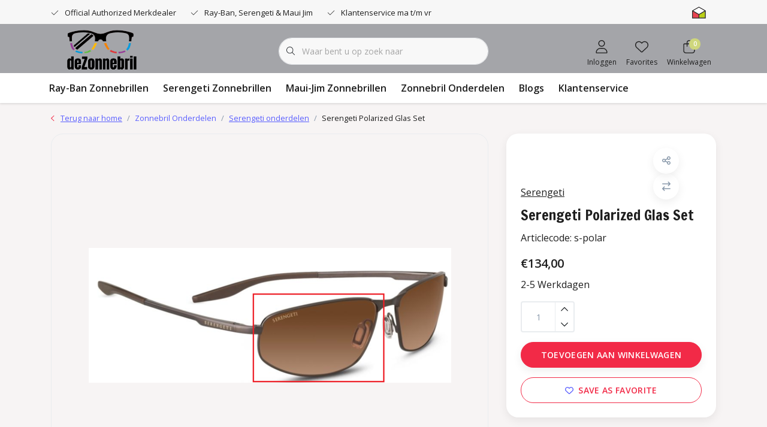

--- FILE ---
content_type: text/html;charset=utf-8
request_url: https://www.dezonnebril.nl/serengeti-polarized-glas-set.html
body_size: 22741
content:
<!DOCTYPE html>
<html lang="nl" data-theme='light'>
  <head>
        <meta charset="utf-8"/>
<!-- [START] 'blocks/head.rain' -->
<!--

  (c) 2008-2026 Lightspeed Netherlands B.V.
  http://www.lightspeedhq.com
  Generated: 15-01-2026 @ 09:07:11

-->
<link rel="canonical" href="https://www.dezonnebril.nl/serengeti-polarized-glas-set.html"/>
<link rel="alternate" href="https://www.dezonnebril.nl/index.rss" type="application/rss+xml" title="Nieuwe producten"/>
<meta name="robots" content="noodp,noydir"/>
<meta name="google-site-verification" content="Iwh-tLOYLOnw5N_4WSc_OkcEzyNv0Eipb4m3RVsnfpc"/>
<meta property="og:url" content="https://www.dezonnebril.nl/serengeti-polarized-glas-set.html?source=facebook"/>
<meta property="og:site_name" content="DeZonnebril.nl"/>
<meta property="og:title" content="Serengeti Polarized Glas Set"/>
<meta property="og:description" content="Serengeti Original Dealer ✓ 100% origineel ✓ Goede kwaliteit ✓ Veilig betalen  ✓  Goede prijskwaliteit ✓ Top Italiaanse Zonnebril ✓ Snelle Levering ✓ "/>
<meta property="og:image" content="https://cdn.webshopapp.com/shops/294667/files/316631564/serengeti-serengeti-polarized-glas-set.jpg"/>
<script src="https://www.powr.io/powr.js?external-type=lightspeed"></script>
<!--[if lt IE 9]>
<script src="https://cdn.webshopapp.com/assets/html5shiv.js?2025-02-20"></script>
<![endif]-->
<!-- [END] 'blocks/head.rain' -->
    	<title>Serengeti Polarized Glas Set - DeZonnebril.nl</title>
  <meta name="description" content="Serengeti Original Dealer ✓ 100% origineel ✓ Goede kwaliteit ✓ Veilig betalen  ✓  Goede prijskwaliteit ✓ Top Italiaanse Zonnebril ✓ Snelle Levering ✓ " />
  <meta name="keywords" content="Serengeti Original Dealer ✓ 100% origineel ✓ Goede kwaliteit ✓ Veilig betalen  ✓  Goede prijskwaliteit ✓ Top Italiaanse Zonnebril ✓ Snelle Levering ✓ " />
	<meta http-equiv="X-UA-Compatible" content="IE=Edge">
  <meta name="viewport" content="width=device-width, initial-scale=1, shrink-to-fit=no">
	<meta name="theme-color" content="#f22a47">
	<meta name="msapplication-config" content="https://cdn.webshopapp.com/shops/294667/themes/184095/assets/browserconfig.xml?20251010140517">
	<meta name="google-site-verification" content="o17bhiwIJb4aQg5Q7Nn_ZQshyoSONJmGM7opj27OqEE" />
	<meta name="MobileOptimized" content="320">
	<meta name="HandheldFriendly" content="true">
  <meta property="og:title" content="Serengeti Polarized Glas Set">
  <meta property="og:type" content="website"> 
  <meta property="og:site_name" content="DeZonnebril.nl">
  <meta property="og:url" content="https://www.dezonnebril.nl/">
    <meta property="og:image" content="https://cdn.webshopapp.com/shops/294667/files/316631564/1000x1000x2/serengeti-serengeti-polarized-glas-set.jpg">
  
			<link rel="preload" as="style" href="//fonts.googleapis.com/css?family=Francois%20One:300,400,600&amp;display=swap">
		<link rel="preload" as="style" href="//fonts.googleapis.com/css?family=Open%20Sans:300,400,600&amp;display=swap">
	<link rel="preconnect" href="https://fonts.googleapis.com">
	<link rel="preconnect" href="https://fonts.gstatic.com" crossorigin>
	<link rel="dns-prefetch" href="https://fonts.googleapis.com">
	<link rel="dns-prefetch" href="https://fonts.gstatic.com" crossorigin>

		<link href="//fonts.googleapis.com/css?family=Francois%20One:300,400,600&amp;display=swap" rel="stylesheet" media="all">
		<link href="//fonts.googleapis.com/css?family=Open%20Sans:300,400,600&amp;display=swap" rel="stylesheet" media="all">
	
	  	<link rel="preconnect" href="https://ajax.googleapis.com">	
	<link rel="preconnect" href="//kit.fontawesome.com" crossorigin>
 	<link rel="preconnect" href="https://cdn.webshopapp.com/">
	<link rel="preconnect" href="//assets.webshopapp.com/">
	<link rel="preconnect" href="//www.gstatic.com" crossorigin="anonymous">
  <link rel="dns-prefetch" href="https://ajax.googleapis.com">
	<link rel="dns-prefetch" href="//kit.fontawesome.com" crossorigin="anonymous">
	<link rel="dns-prefetch" href="https://cdn.webshopapp.com/">
	<link rel="dns-prefetch" href="https://assets.webshopapp.com">	
	<link rel="dns-prefetch" href="//www.gstatic.com" crossorigin="anonymous">
	<link rel="preload" as="script" href="https://cdn.webshopapp.com/shops/294667/themes/184095/assets/js-jquery-min.js?20251010140517">
	<link rel="preload" as="script" href="//cdn.webshopapp.com/shops/328021/files/396250402/script-min.js">
	<link rel="preload" as="script" href="//kit.fontawesome.com/6b345cc411.js" crossorigin="anonymous">
	<link rel="preload" as="style" href="https://cdn.webshopapp.com/shops/294667/themes/184095/assets/css-bootstrap-min.css?20251010140517" />
  <link rel="preload" as="style" href="https://cdn.webshopapp.com/shops/294667/themes/184095/assets/css-skeleton.css?20251010140517" />
	<link rel="preload" as="style" href="https://cdn.webshopapp.com/shops/294667/themes/184095/assets/css-swiper.css?20251010140517" />
	<link rel="preload" as="style" href="https://cdn.webshopapp.com/shops/294667/themes/184095/assets/css-theme.css?20251010140517" />
	<link rel="preload" as="style" href="https://cdn.webshopapp.com/shops/294667/themes/184095/assets/style.css?20251010140517" />
	<link rel="preload" as="script" href="https://cdn.webshopapp.com/shops/294667/themes/184095/assets/js-custom.js?20251010140517">
	<link rel="shortcut icon" type="image/x-icon" href="https://cdn.webshopapp.com/shops/294667/themes/184095/v/2443537/assets/favicon.ico?20241010134625">
	<link rel="apple-touch-icon" href="https://cdn.webshopapp.com/shops/294667/themes/184095/v/2443537/assets/favicon.ico?20241010134625">
	
	<link async rel="stylesheet" href="https://cdn.webshopapp.com/shops/294667/themes/184095/assets/css-gui-ls.css?20251010140517?245" media="all" />  <link rel="stylesheet" href="https://cdn.webshopapp.com/shops/294667/themes/184095/assets/css-bootstrap-min.css?20251010140517" media="all" />
	<script src="https://kit.fontawesome.com/6b345cc411.js" crossorigin="anonymous"></script>
	<link rel="stylesheet" href="https://cdn.webshopapp.com/shops/294667/themes/184095/assets/css-skeleton.css?20251010140517?638" media="all" />	<link rel="stylesheet" href="https://cdn.webshopapp.com/shops/294667/themes/184095/assets/css-swiper.css?20251010140517" media="all" />
	<link rel="stylesheet" href="https://cdn.webshopapp.com/shops/294667/themes/184095/assets/css-theme.css?20251010140517" media="all" />
	<link rel="stylesheet" href="https://cdn.webshopapp.com/shops/294667/themes/184095/assets/custom.css?20251010140517" media="all" />
			<script src="https://cdn.webshopapp.com/assets/jquery-1-9-1.js?2025-02-20"></script>
		<script defer src="https://cdn.webshopapp.com/assets/gui.js?2025-02-20"></script>
	<script type="application/ld+json">
[
	  {
    "@context": "https://schema.org/",
    "@type": "Organization",
    "url": "https://www.dezonnebril.nl/",
    "name": "DeZonnebril.nl",
    "legalName": "DeZonnebril.nl",
    "description": "Serengeti Original Dealer ✓ 100% origineel ✓ Goede kwaliteit ✓ Veilig betalen  ✓  Goede prijskwaliteit ✓ Top Italiaanse Zonnebril ✓ Snelle Levering ✓ ",
    "logo": "https://cdn.webshopapp.com/shops/294667/themes/184095/v/2443377/assets/logo.png?20241010134625",
    "image": "https://cdn.webshopapp.com/shops/294667/themes/184095/v/2443393/assets/headline-1-image.jpg?20241010134625",
    "contactPoint": {
      "@type": "ContactPoint",
      "contactType": "Customer service",
      "telephone": "088 112 05 60"
    },
    "address": {
      "@type": "PostalAddress",
      "streetAddress": "Baander 24",
      "addressLocality": "Emmen",
      "postalCode": "7811 HJ",
      "addressCountry": "Nederland"
    }
  }
  ,
  {
    "@context": "https://schema.org/",
    "@type": "BreadcrumbList",
    "itemListElement":
    [
      {
        "@type": "ListItem",
        "position": 1,
        "item": {
          "@id": "https://www.dezonnebril.nl/",
          "name": "Home"
        }
      },
            {
        "@type": "ListItem",
        "position": 2,
        "item":	{
          "@id": "https://www.dezonnebril.nl/serengeti-polarized-glas-set.html",
          "name": "Serengeti Polarized Glas Set"
        }
      }          ]
  }
    ,
    {
      "@context": "https://schema.org/",
      "@type": "Product", 
      "name": "Serengeti Serengeti Polarized Glas Set",
      "url": "https://www.dezonnebril.nl/serengeti-polarized-glas-set.html",
      "productID": "106629902",
            "brand": {
        "@type": "Brand",
        "name": "Serengeti"
      },
                  "image": [
            "https://cdn.webshopapp.com/shops/294667/files/316631564/1500x1500x2/serengeti-serengeti-polarized-glas-set.jpg"            ],
            "mpn": "s-polar",            "offers": {
        "@type": "Offer",
        "price": "134.00",
        "url": "https://www.dezonnebril.nl/serengeti-polarized-glas-set.html",
        "priceValidUntil": "2027-01-15",
        "priceCurrency": "EUR",
                "availability": "https://schema.org/InStock",
        "inventoryLevel": "99"
              }
          }
      	]
</script>

  </head>
  <body class="body my-0 layout-custom">
    <div id="wrapper" class="wrapper">
              <header id="header" class="header header-usps  header-other header-navbar-below pb-lg-0 pb-2 transistion">
    <div class="header-usp py-2">
  <div class="container">
    <div class="row align-items-center">
      <div class="col-lg-7 col-12">
                        <div id="swiper-header-usp" class="usp-inner swiper-container swiper-header-usp" data-swiper="1" data-slidesperview="3" data-spacebetween="0" data-speed="1500" data-breakpoints="{&quot;0&quot;:{&quot;slidesPerView&quot;:1},&quot;481&quot;:{&quot;slidesPerView&quot;:2},&quot;992&quot;:{&quot;slidesPerView&quot;:&quot;auto&quot;}}">
          <div class="swiper-wrapper">
          <div class="swiper-slide"><div class="usp text-truncate mr-4"><i class="fal fa-check"></i>Official Authorized Merkdealer</div></div><div class="swiper-slide"><div class="usp text-truncate mr-4"><i class="fal fa-check"></i>Ray-Ban, Serengeti & Maui Jim</div></div><div class="swiper-slide"><div class="usp text-truncate mr-4"><i class="fal fa-check"></i>Klantenservice  ma t/m vr 9-17u</div></div>          </div>
        </div>
              </div>
            <div class="col-lg-5 col-12 d-lg-block d-none">
        <ul class="nav align-items-center justify-content-end ml-lg-auto">
                              <li class="top-nav-item text-right mx-3">
            <div class="img-hallmark ">
            <span style="background-image:url(https://cdn.webshopapp.com/shops/294667/themes/184095/assets/img-hallmarks.png?20251010140517);"></span>            </div>
          </li>
                                      </ul>
      </div>
          </div>
  </div>
</div>

    <div class="container text-truncate">
    <div class="row align-items-center">
            <div class="logo col-lg-4 col-7 order-1 py-2">
                	<a href="https://www.dezonnebril.nl/" title="DeZonnebril.nl Groot in Zonnebrillen en Spare-Parts. Nieuwe glazen pootjes oortips schroeven wij hebben het allemaal.">
	<img src="https://cdn.webshopapp.com/shops/294667/themes/184095/v/2443377/assets/logo.png?20241010134625" alt="DeZonnebril.nl Groot in Zonnebrillen en Spare-Parts. Nieuwe glazen pootjes oortips schroeven wij hebben het allemaal." width="170" height="90">
</a>

              </div>
                        <div class="col-lg-4 position-static my-lg-2 order-4 d-flex align-items-center">
        <div class="mobile-navigation"><a href="javascript:;" title="Menu" data-target="#sidenav-menu" class="d-lg-none d-inline-block mr-3"><i class="fal fa-bars text-secondary"></i></a></div>
                <div id="search" class="w-100">
   <form action="https://www.dezonnebril.nl/search/" method="get" id="formSearch" class="d-flex align-items-center">
     <a href="javascript:;" title="close" onclick="closeEverything();return false;" class="menu-close icon icon-shape"><i class="far fa-close"></i></a>
     <div class="form-group flex-fill mb-0 border">
	<div class="input-group border-0 overflow-hidden">
    <div class="input-group-text border-0 rounded-0"><i class="fal fa-search text-dark"></i></div>    <input class="form-control form-control-alternative form-icon border-0" value="" placeholder="Waar bent u op zoek naar" type="search" name="q" autocomplete="off">
  </div>
</div>

   </form>
  <div class="autocomplete">
         <div class="results shadow">
            <div class="container">
               <div class="row py-3">
                 <div class="col-lg-4 col-12 order-lg-1 order-1">
                     <div class="search-box">
                        <div class="title-box h4 mb-3">Ik ben op zoek naar</div>
                        <ul class="list-unstyled ism-results-list"></ul>
                     </div>
                  </div>
                  <div class="col-lg-8 col-12  order-lg-2 order-2">
                    <div class="title-box h4 mb-3">Zoekresultaten voor <b class="query">...</b></div>
                    <div class="products products-box products-livesearch clear"></div>
                    <div class="notfound">Geen producten gevonden...</div>
                    <a class="btn btn-secondary item-add-btn more clear" href="javascript:;" onclick="$('#formSearch').submit();" rel="nofollow">Bekijk alle resultaten</a>
                  </div>
               </div>
            </div>
         </div>
      </div>
</div>

              </div>
                  <div class="col-lg-4 justify-content-end col-5 position-static order-lg-4 order-3">
                <div id="header-items" class="navbar navbar-expand-lg p-0 position-static justify-content-end">
   <ul class="mobile-navigation justify-content-end order-lg-2 order-1 navbar-nav ml-lg-auto m-0">
      <li class="nav-item nav-account text-center mr-0">
                 					         <a href="https://www.dezonnebril.nl/account/" title="Inloggen" data-target="#sidenav-account" class="nav-link nav-link-icon"><i class="fal fa-lg fa-user"></i><small class="menu-text">Inloggen</small></a>
               </li>
            <li class="nav-item nav-favorites text-center mr-0">
         <a href="https://www.dezonnebril.nl/account/wishlist/" title="Favorites" class="nav-link nav-link-icon"><i class="fal fa-lg fa-heart"></i><small class="menu-text">Favorites</small></a>
      </li>
                        <li class="nav-item nav-cart mr-0 text-center">
         <a href="https://www.dezonnebril.nl/cart/" title="Winkelwagen" data-target="#sidenav-cart" class="nav-link nav-link-icon">
         <span class="badge badge-pill badge-secondary badge-header">0</span><i class="fal fa-lg fa-shopping-bag"></i><small class="menu-text">Winkelwagen</small>
         </a>
      </li>
   </ul>
</div>

      </div>
    </div>
  </div>
        <div class="navigation position-static col-12 order-4">
<div class="container position-relative">
  
	
<nav class="navbar navbar-3 navbar-expand-lg p-0 position-static text-truncate row">
  <div class="collapse navbar-collapse">
        				  <ul class="navbar-nav mr-0">
        <li class="nav-item mr-0">
      <a class="nav-link text-truncate" href="https://www.dezonnebril.nl/ray-ban-zonnebrillen/">Ray-Ban Zonnebrillen</a>
            			<div class="subnav ism-dropdown shadow">
  <div class="container position-relative">
    <div class="row">
            <div class="col-lg-9">
        <div class="row">  
                                                              <ul class="subnav-col col-6 col-lg-4 col-xl-3 list-unstyled m-0">
                    <li class="subitem text-truncate">
            <a href="https://www.dezonnebril.nl/ray-ban-zonnebrillen/ray-ban-aviator/" title="Ray-Ban Aviator"><strong>Ray-Ban Aviator</strong></a>
            <ul class="subnav-col list-unstyled m-0 mb-3">
                          </ul>
          </li>
                    <li class="subitem text-truncate">
            <a href="https://www.dezonnebril.nl/ray-ban-zonnebrillen/ray-ban-wayfarer/" title="Ray-Ban Wayfarer"><strong>Ray-Ban Wayfarer</strong></a>
            <ul class="subnav-col list-unstyled m-0 mb-3">
                          </ul>
          </li>
                    <li class="subitem text-truncate">
            <a href="https://www.dezonnebril.nl/ray-ban-zonnebrillen/ray-ban-clubmaster/" title="Ray-Ban Clubmaster"><strong>Ray-Ban Clubmaster</strong></a>
            <ul class="subnav-col list-unstyled m-0 mb-3">
                          </ul>
          </li>
                  </ul>
                <ul class="subnav-col col-6 col-lg-4 col-xl-3 list-unstyled m-0">
                    <li class="subitem text-truncate">
            <a href="https://www.dezonnebril.nl/ray-ban-zonnebrillen/ray-ban-icons/" title="Ray-Ban Icons"><strong>Ray-Ban Icons</strong></a>
            <ul class="subnav-col list-unstyled m-0 mb-3">
                          </ul>
          </li>
                    <li class="subitem text-truncate">
            <a href="https://www.dezonnebril.nl/ray-ban-zonnebrillen/ray-ban-highstreet/" title="Ray-Ban Highstreet"><strong>Ray-Ban Highstreet</strong></a>
            <ul class="subnav-col list-unstyled m-0 mb-3">
                          </ul>
          </li>
                    <li class="subitem text-truncate">
            <a href="https://www.dezonnebril.nl/ray-ban-zonnebrillen/ray-ban-active-lifestyle/" title="Ray-Ban Active Lifestyle"><strong>Ray-Ban Active Lifestyle</strong></a>
            <ul class="subnav-col list-unstyled m-0 mb-3">
                          </ul>
          </li>
                  </ul>
                <ul class="subnav-col col-6 col-lg-4 col-xl-3 list-unstyled m-0">
                    <li class="subitem text-truncate">
            <a href="https://www.dezonnebril.nl/ray-ban-zonnebrillen/ray-ban-youngster/" title="Ray-Ban Youngster"><strong>Ray-Ban Youngster</strong></a>
            <ul class="subnav-col list-unstyled m-0 mb-3">
                          </ul>
          </li>
                    <li class="subitem text-truncate">
            <a href="https://www.dezonnebril.nl/ray-ban-zonnebrillen/ray-ban-tech/" title="Ray-Ban Tech"><strong>Ray-Ban Tech</strong></a>
            <ul class="subnav-col list-unstyled m-0 mb-3">
                          </ul>
          </li>
                    <li class="subitem text-truncate">
            <a href="https://www.dezonnebril.nl/ray-ban-zonnebrillen/ray-ban-junior/" title="Ray-Ban Junior"><strong>Ray-Ban Junior</strong></a>
            <ul class="subnav-col list-unstyled m-0 mb-3">
                          </ul>
          </li>
                  </ul>
                <ul class="subnav-col col-6 col-lg-4 col-xl-3 list-unstyled m-0">
                    <li class="subitem text-truncate">
            <a href="https://www.dezonnebril.nl/ray-ban-zonnebrillen/ray-ban-square/" title="Ray-Ban Square"><strong>Ray-Ban Square</strong></a>
            <ul class="subnav-col list-unstyled m-0 mb-3">
                          </ul>
          </li>
                    <li class="subitem text-truncate">
            <a href="https://www.dezonnebril.nl/ray-ban-zonnebrillen/ray-ban-overige-modellen/" title="Ray-Ban Overige Modellen"><strong>Ray-Ban Overige Modellen</strong></a>
            <ul class="subnav-col list-unstyled m-0 mb-3">
                          </ul>
          </li>
                    <li class="subitem text-truncate">
            <a href="https://www.dezonnebril.nl/ray-ban-zonnebrillen/ray-ban-ja-jo/" title="Ray-Ban Ja-Jo"><strong>Ray-Ban Ja-Jo</strong></a>
            <ul class="subnav-col list-unstyled m-0 mb-3">
                          </ul>
          </li>
                  </ul>
                      </div>
      </div>
                  <div class="subnav-col col-lg-3 col-6 justify-self-end list-unstyled ml-auto">
        <div class="title-box d-flex align-items-center justify-content-between mb-2">Topmerken<a href="https://www.dezonnebril.nl/brands/" title="Topmerken" class="btn-link small">Alle merken</a></div>
        <div class="content-box row no-gutters mb-3">
                    	                                                <div class="col-lg-4 col-12">
              <a href="https://www.dezonnebril.nl/brands/maui-jim/" title="Maui Jim" class="d-block m-1 brand-border">
                                			      <img src="https://cdn.webshopapp.com/shops/294667/files/317795475/103x47x1/maui-jim.jpg" data-src="https://cdn.webshopapp.com/shops/294667/files/317795475/103x47x1/maui-jim.jpg" loading="lazy" class="img-fluid border lazy" alt="Image" width="103" height="47" >
  
                              </a>
            </div>
                    	                                                <div class="col-lg-4 col-12">
              <a href="https://www.dezonnebril.nl/brands/ray-ban/" title="Ray-Ban" class="d-block m-1 brand-border">
                                			      <img src="https://cdn.webshopapp.com/shops/294667/files/466597327/103x47x1/ray-ban.jpg" data-src="https://cdn.webshopapp.com/shops/294667/files/466597327/103x47x1/ray-ban.jpg" loading="lazy" class="img-fluid border lazy" alt="Image" width="103" height="47" >
  
                              </a>
            </div>
                    	                                                <div class="col-lg-4 col-12">
              <a href="https://www.dezonnebril.nl/brands/serengeti/" title="Serengeti" class="d-block m-1 brand-border">
                                			      <img src="https://cdn.webshopapp.com/shops/294667/files/466597271/103x47x1/serengeti.jpg" data-src="https://cdn.webshopapp.com/shops/294667/files/466597271/103x47x1/serengeti.jpg" loading="lazy" class="img-fluid border lazy" alt="Image" width="103" height="47" >
  
                              </a>
            </div>
                  </div>
              </div>
          </div>
    <div class="button-box col-12 my-3 text-center">					
		  <a href="https://www.dezonnebril.nl/ray-ban-zonnebrillen/" class="btn btn-secondary btn-icon  rounded-pill" title="Bekijk alle categorieën" >Bekijk alle categorieën</a>
</div>
  </div>
</div>

    </li>
            <li class="nav-item mr-0">
      <a class="nav-link text-truncate" href="https://www.dezonnebril.nl/serengeti-zonnebrillen/">Serengeti Zonnebrillen</a>
            			<div class="subnav ism-dropdown shadow">
  <div class="container position-relative">
    <div class="row">
            <div class="col-lg-9">
        <div class="row">  
                                                              <ul class="subnav-col col-6 col-lg-4 col-xl-3 list-unstyled m-0">
                    <li class="subitem text-truncate">
            <a href="https://www.dezonnebril.nl/serengeti-zonnebrillen/serengeti-agata/" title="Serengeti Agata"><strong>Serengeti Agata</strong></a>
            <ul class="subnav-col list-unstyled m-0 mb-3">
                          </ul>
          </li>
                    <li class="subitem text-truncate">
            <a href="https://www.dezonnebril.nl/serengeti-zonnebrillen/serengeti-arlie/" title="Serengeti Arlie"><strong>Serengeti Arlie</strong></a>
            <ul class="subnav-col list-unstyled m-0 mb-3">
                          </ul>
          </li>
                    <li class="subitem text-truncate">
            <a href="https://www.dezonnebril.nl/serengeti-zonnebrillen/serengeti-boron/" title="Serengeti Boron"><strong>Serengeti Boron</strong></a>
            <ul class="subnav-col list-unstyled m-0 mb-3">
                          </ul>
          </li>
                  </ul>
                <ul class="subnav-col col-6 col-lg-4 col-xl-3 list-unstyled m-0">
                    <li class="subitem text-truncate">
            <a href="https://www.dezonnebril.nl/serengeti-zonnebrillen/serengeti-carrara/" title="Serengeti Carrara"><strong>Serengeti Carrara</strong></a>
            <ul class="subnav-col list-unstyled m-0 mb-3">
                          </ul>
          </li>
                    <li class="subitem text-truncate">
            <a href="https://www.dezonnebril.nl/serengeti-zonnebrillen/serengeti-carroll-large/" title="Serengeti Carroll Large"><strong>Serengeti Carroll Large</strong></a>
            <ul class="subnav-col list-unstyled m-0 mb-3">
                          </ul>
          </li>
                    <li class="subitem text-truncate">
            <a href="https://www.dezonnebril.nl/serengeti-zonnebrillen/serengeti-charlton/" title="Serengeti Charlton"><strong>Serengeti Charlton</strong></a>
            <ul class="subnav-col list-unstyled m-0 mb-3">
                          </ul>
          </li>
                  </ul>
                <ul class="subnav-col col-6 col-lg-4 col-xl-3 list-unstyled m-0">
                    <li class="subitem text-truncate">
            <a href="https://www.dezonnebril.nl/serengeti-zonnebrillen/serengeti-delio/" title="Serengeti Delio"><strong>Serengeti Delio</strong></a>
            <ul class="subnav-col list-unstyled m-0 mb-3">
                          </ul>
          </li>
                    <li class="subitem text-truncate">
            <a href="https://www.dezonnebril.nl/serengeti-zonnebrillen/serengeti-geary/" title="Serengeti Geary"><strong>Serengeti Geary</strong></a>
            <ul class="subnav-col list-unstyled m-0 mb-3">
                          </ul>
          </li>
                    <li class="subitem text-truncate">
            <a href="https://www.dezonnebril.nl/serengeti-zonnebrillen/serengeti-hamel/" title="Serengeti Hamel"><strong>Serengeti Hamel</strong></a>
            <ul class="subnav-col list-unstyled m-0 mb-3">
                          </ul>
          </li>
                  </ul>
                <ul class="subnav-col col-6 col-lg-4 col-xl-3 list-unstyled m-0">
                    <li class="subitem text-truncate">
            <a href="https://www.dezonnebril.nl/serengeti-zonnebrillen/serengeti-hayworth/" title="Serengeti Hayworth"><strong>Serengeti Hayworth</strong></a>
            <ul class="subnav-col list-unstyled m-0 mb-3">
                          </ul>
          </li>
                    <li class="subitem text-truncate">
            <a href="https://www.dezonnebril.nl/serengeti-zonnebrillen/serengeti-lenwood/" title="Serengeti Lenwood"><strong>Serengeti Lenwood</strong></a>
            <ul class="subnav-col list-unstyled m-0 mb-3">
                          </ul>
          </li>
                    <li class="subitem text-truncate">
            <a href="https://www.dezonnebril.nl/serengeti-zonnebrillen/serengeti-loy/" title="Serengeti Loy"><strong>Serengeti Loy</strong></a>
            <ul class="subnav-col list-unstyled m-0 mb-3">
                          </ul>
          </li>
                  </ul>
                      </div>
      </div>
                  <div class="subnav-col col-lg-3 col-6 justify-self-end list-unstyled ml-auto">
        <div class="title-box d-flex align-items-center justify-content-between mb-2">Topmerken<a href="https://www.dezonnebril.nl/brands/" title="Topmerken" class="btn-link small">Alle merken</a></div>
        <div class="content-box row no-gutters mb-3">
                    	                                                <div class="col-lg-4 col-12">
              <a href="https://www.dezonnebril.nl/brands/maui-jim/" title="Maui Jim" class="d-block m-1 brand-border">
                                			      <img src="https://cdn.webshopapp.com/shops/294667/files/317795475/103x47x1/maui-jim.jpg" data-src="https://cdn.webshopapp.com/shops/294667/files/317795475/103x47x1/maui-jim.jpg" loading="lazy" class="img-fluid border lazy" alt="Image" width="103" height="47" >
  
                              </a>
            </div>
                    	                                                <div class="col-lg-4 col-12">
              <a href="https://www.dezonnebril.nl/brands/ray-ban/" title="Ray-Ban" class="d-block m-1 brand-border">
                                			      <img src="https://cdn.webshopapp.com/shops/294667/files/466597327/103x47x1/ray-ban.jpg" data-src="https://cdn.webshopapp.com/shops/294667/files/466597327/103x47x1/ray-ban.jpg" loading="lazy" class="img-fluid border lazy" alt="Image" width="103" height="47" >
  
                              </a>
            </div>
                    	                                                <div class="col-lg-4 col-12">
              <a href="https://www.dezonnebril.nl/brands/serengeti/" title="Serengeti" class="d-block m-1 brand-border">
                                			      <img src="https://cdn.webshopapp.com/shops/294667/files/466597271/103x47x1/serengeti.jpg" data-src="https://cdn.webshopapp.com/shops/294667/files/466597271/103x47x1/serengeti.jpg" loading="lazy" class="img-fluid border lazy" alt="Image" width="103" height="47" >
  
                              </a>
            </div>
                  </div>
              </div>
          </div>
    <div class="button-box col-12 my-3 text-center">					
		  <a href="https://www.dezonnebril.nl/serengeti-zonnebrillen/" class="btn btn-secondary btn-icon  rounded-pill" title="Bekijk alle categorieën" >Bekijk alle categorieën</a>
</div>
  </div>
</div>

    </li>
            <li class="nav-item mr-0">
      <a class="nav-link text-truncate" href="https://www.dezonnebril.nl/maui-jim-zonnebrillen/">Maui-Jim Zonnebrillen</a>
            			<div class="subnav ism-dropdown shadow">
  <div class="container position-relative">
    <div class="row">
            <div class="col-lg-9">
        <div class="row">  
                                                              <ul class="subnav-col col-6 col-lg-4 col-xl-3 list-unstyled m-0">
                    <li class="subitem text-truncate">
            <a href="https://www.dezonnebril.nl/maui-jim-zonnebrillen/maui-jim-byron-bay/" title="Maui Jim Byron Bay"><strong>Maui Jim Byron Bay</strong></a>
            <ul class="subnav-col list-unstyled m-0 mb-3">
                          </ul>
          </li>
                    <li class="subitem text-truncate">
            <a href="https://www.dezonnebril.nl/maui-jim-zonnebrillen/maui-jim-castles/" title="Maui Jim Castles"><strong>Maui Jim Castles</strong></a>
            <ul class="subnav-col list-unstyled m-0 mb-3">
                          </ul>
          </li>
                    <li class="subitem text-truncate">
            <a href="https://www.dezonnebril.nl/maui-jim-zonnebrillen/maui-jim-cliff-house/" title="Maui Jim Cliff House"><strong>Maui Jim Cliff House</strong></a>
            <ul class="subnav-col list-unstyled m-0 mb-3">
                          </ul>
          </li>
                  </ul>
                <ul class="subnav-col col-6 col-lg-4 col-xl-3 list-unstyled m-0">
                    <li class="subitem text-truncate">
            <a href="https://www.dezonnebril.nl/maui-jim-zonnebrillen/maui-jim-mavericks/" title="Maui Jim Mavericks"><strong>Maui Jim Mavericks</strong></a>
            <ul class="subnav-col list-unstyled m-0 mb-3">
                          </ul>
          </li>
                    <li class="subitem text-truncate">
            <a href="https://www.dezonnebril.nl/maui-jim-zonnebrillen/maui-jim-southern-cross/" title="Maui Jim Southern Cross"><strong>Maui Jim Southern Cross</strong></a>
            <ul class="subnav-col list-unstyled m-0 mb-3">
                          </ul>
          </li>
                    <li class="subitem text-truncate">
            <a href="https://www.dezonnebril.nl/maui-jim-zonnebrillen/maui-jim-sugar-cane/" title="Maui Jim Sugar Cane"><strong>Maui Jim Sugar Cane</strong></a>
            <ul class="subnav-col list-unstyled m-0 mb-3">
                          </ul>
          </li>
                  </ul>
                <ul class="subnav-col col-6 col-lg-4 col-xl-3 list-unstyled m-0">
                    <li class="subitem text-truncate">
            <a href="https://www.dezonnebril.nl/maui-jim-zonnebrillen/maui-jim-kanaio-coast/" title="Maui Jim Kanaio Coast"><strong>Maui Jim Kanaio Coast</strong></a>
            <ul class="subnav-col list-unstyled m-0 mb-3">
                          </ul>
          </li>
                    <li class="subitem text-truncate">
            <a href="https://www.dezonnebril.nl/maui-jim-zonnebrillen/maui-jim-starfish/" title="Maui Jim Starfish"><strong>Maui Jim Starfish</strong></a>
            <ul class="subnav-col list-unstyled m-0 mb-3">
                          </ul>
          </li>
                    <li class="subitem text-truncate">
            <a href="https://www.dezonnebril.nl/maui-jim-zonnebrillen/maui-jim-orchid/" title="Maui Jim Orchid"><strong>Maui Jim Orchid</strong></a>
            <ul class="subnav-col list-unstyled m-0 mb-3">
                          </ul>
          </li>
                  </ul>
                <ul class="subnav-col col-6 col-lg-4 col-xl-3 list-unstyled m-0">
                    <li class="subitem text-truncate">
            <a href="https://www.dezonnebril.nl/maui-jim-zonnebrillen/maui-jim-ocean/" title="Maui Jim Ocean"><strong>Maui Jim Ocean</strong></a>
            <ul class="subnav-col list-unstyled m-0 mb-3">
                          </ul>
          </li>
                    <li class="subitem text-truncate">
            <a href="https://www.dezonnebril.nl/maui-jim-zonnebrillen/maui-jim-banyans/" title="Maui Jim Banyans"><strong>Maui Jim Banyans</strong></a>
            <ul class="subnav-col list-unstyled m-0 mb-3">
                          </ul>
          </li>
                    <li class="subitem text-truncate">
            <a href="https://www.dezonnebril.nl/maui-jim-zonnebrillen/maui-jim-red-sands/" title="Maui Jim Red Sands"><strong>Maui Jim Red Sands</strong></a>
            <ul class="subnav-col list-unstyled m-0 mb-3">
                          </ul>
          </li>
                  </ul>
                      </div>
      </div>
                  <div class="subnav-col col-lg-3 col-6 justify-self-end list-unstyled ml-auto">
        <div class="title-box d-flex align-items-center justify-content-between mb-2">Topmerken<a href="https://www.dezonnebril.nl/brands/" title="Topmerken" class="btn-link small">Alle merken</a></div>
        <div class="content-box row no-gutters mb-3">
                    	                                                <div class="col-lg-4 col-12">
              <a href="https://www.dezonnebril.nl/brands/maui-jim/" title="Maui Jim" class="d-block m-1 brand-border">
                                			      <img src="https://cdn.webshopapp.com/shops/294667/files/317795475/103x47x1/maui-jim.jpg" data-src="https://cdn.webshopapp.com/shops/294667/files/317795475/103x47x1/maui-jim.jpg" loading="lazy" class="img-fluid border lazy" alt="Image" width="103" height="47" >
  
                              </a>
            </div>
                    	                                                <div class="col-lg-4 col-12">
              <a href="https://www.dezonnebril.nl/brands/ray-ban/" title="Ray-Ban" class="d-block m-1 brand-border">
                                			      <img src="https://cdn.webshopapp.com/shops/294667/files/466597327/103x47x1/ray-ban.jpg" data-src="https://cdn.webshopapp.com/shops/294667/files/466597327/103x47x1/ray-ban.jpg" loading="lazy" class="img-fluid border lazy" alt="Image" width="103" height="47" >
  
                              </a>
            </div>
                    	                                                <div class="col-lg-4 col-12">
              <a href="https://www.dezonnebril.nl/brands/serengeti/" title="Serengeti" class="d-block m-1 brand-border">
                                			      <img src="https://cdn.webshopapp.com/shops/294667/files/466597271/103x47x1/serengeti.jpg" data-src="https://cdn.webshopapp.com/shops/294667/files/466597271/103x47x1/serengeti.jpg" loading="lazy" class="img-fluid border lazy" alt="Image" width="103" height="47" >
  
                              </a>
            </div>
                  </div>
              </div>
          </div>
    <div class="button-box col-12 my-3 text-center">					
		  <a href="https://www.dezonnebril.nl/maui-jim-zonnebrillen/" class="btn btn-secondary btn-icon  rounded-pill" title="Bekijk alle categorieën" >Bekijk alle categorieën</a>
</div>
  </div>
</div>

    </li>
            <li class="nav-item mr-0">
      <a class="nav-link text-truncate" href="https://www.dezonnebril.nl/zonnebril-onderdelen/">Zonnebril Onderdelen</a>
            			<div class="subnav ism-dropdown shadow">
  <div class="container position-relative">
    <div class="row">
            <div class="col-lg-9">
        <div class="row">  
                                                              <ul class="subnav-col col-6 col-lg-4 col-xl-3 list-unstyled m-0">
                    <li class="subitem text-truncate">
            <a href="https://www.dezonnebril.nl/zonnebril-onderdelen/ray-ban-onderdelen-9842872/" title="Ray-Ban onderdelen"><strong>Ray-Ban onderdelen</strong></a>
            <ul class="subnav-col list-unstyled m-0 mb-3">
                          </ul>
          </li>
                  </ul>
                <ul class="subnav-col col-6 col-lg-4 col-xl-3 list-unstyled m-0">
                    <li class="subitem text-truncate">
            <a href="https://www.dezonnebril.nl/zonnebril-onderdelen/serengeti-onderdelen/" title="Serengeti onderdelen"><strong>Serengeti onderdelen</strong></a>
            <ul class="subnav-col list-unstyled m-0 mb-3">
                          </ul>
          </li>
                  </ul>
                <ul class="subnav-col col-6 col-lg-4 col-xl-3 list-unstyled m-0">
                    <li class="subitem text-truncate">
            <a href="https://www.dezonnebril.nl/zonnebril-onderdelen/maui-jim-onderdelen/" title="Maui Jim onderdelen"><strong>Maui Jim onderdelen</strong></a>
            <ul class="subnav-col list-unstyled m-0 mb-3">
                          </ul>
          </li>
                  </ul>
                      </div>
      </div>
                  <div class="subnav-col col-lg-3 col-6 justify-self-end list-unstyled ml-auto">
        <div class="title-box d-flex align-items-center justify-content-between mb-2">Topmerken<a href="https://www.dezonnebril.nl/brands/" title="Topmerken" class="btn-link small">Alle merken</a></div>
        <div class="content-box row no-gutters mb-3">
                    	                                                <div class="col-lg-4 col-12">
              <a href="https://www.dezonnebril.nl/brands/maui-jim/" title="Maui Jim" class="d-block m-1 brand-border">
                                			      <img src="https://cdn.webshopapp.com/shops/294667/files/317795475/103x47x1/maui-jim.jpg" data-src="https://cdn.webshopapp.com/shops/294667/files/317795475/103x47x1/maui-jim.jpg" loading="lazy" class="img-fluid border lazy" alt="Image" width="103" height="47" >
  
                              </a>
            </div>
                    	                                                <div class="col-lg-4 col-12">
              <a href="https://www.dezonnebril.nl/brands/ray-ban/" title="Ray-Ban" class="d-block m-1 brand-border">
                                			      <img src="https://cdn.webshopapp.com/shops/294667/files/466597327/103x47x1/ray-ban.jpg" data-src="https://cdn.webshopapp.com/shops/294667/files/466597327/103x47x1/ray-ban.jpg" loading="lazy" class="img-fluid border lazy" alt="Image" width="103" height="47" >
  
                              </a>
            </div>
                    	                                                <div class="col-lg-4 col-12">
              <a href="https://www.dezonnebril.nl/brands/serengeti/" title="Serengeti" class="d-block m-1 brand-border">
                                			      <img src="https://cdn.webshopapp.com/shops/294667/files/466597271/103x47x1/serengeti.jpg" data-src="https://cdn.webshopapp.com/shops/294667/files/466597271/103x47x1/serengeti.jpg" loading="lazy" class="img-fluid border lazy" alt="Image" width="103" height="47" >
  
                              </a>
            </div>
                  </div>
              </div>
          </div>
    <div class="button-box col-12 my-3 text-center">					
		  <a href="https://www.dezonnebril.nl/zonnebril-onderdelen/" class="btn btn-secondary btn-icon  rounded-pill" title="Bekijk alle categorieën" >Bekijk alle categorieën</a>
</div>
  </div>
</div>

    </li>
                <li class="nav-item mr-0">
      <a class="nav-link" href="https://www.dezonnebril.nl/blogs/ray-ban-zonnebrillen/">Blogs</a>
      <div class="subnav ism-dropdown transistion shadow">
        <div class="container position-relative">
                                        	                                <div class="title-box h4 mb-3 text-left">Ray-Ban zonnebrillen</div>
            <div class="content-box mb-3">
              <div class="row">
                            <ul class="subnav-col col-lg-3 col-6 list-unstyled px-4 m-0">
                                <li class="subitem position-relative overflow-hidden shadow">
                  <a href="https://www.dezonnebril.nl/blogs/ray-ban-zonnebrillen/zonnebrillen/" title="Zonnebrillen">
                    			      <img src="https://cdn.webshopapp.com/shops/294667/files/466671198/300x174x2/image.jpg" data-src="https://cdn.webshopapp.com/shops/294667/files/466671198/300x174x2/image.jpg" loading="lazy" class="bg-light rounded" alt="Zonnebrillen" width="300" height="174" >
  
                  </a>
                  					
		  <a href="https://www.dezonnebril.nl/blogs/ray-ban-zonnebrillen/zonnebrillen/" class="btn btn-link btn-block py-3 text-truncate  rounded-pill" title="Zonnebrillen" >Zonnebrillen</a>

                </li>
                              </ul>
                            </div>
            </div>
                    </div>
        <div class="button-box text-center py-3">					
		  <a href="https://www.dezonnebril.nl/blogs/ray-ban-zonnebrillen/" class="btn btn-secondary btn-icon  rounded-pill" title="Bekijk alle posts" >Bekijk alle posts</a>
</div>
      </div>
    </li>
        

        <li class="nav-item"><a class="nav-link" href="https://www.dezonnebril.nl/service/" title="Klantenservice">Klantenservice</a></li>
  </ul>
  
  </div>
</nav>


  </div>
</div>

        </header>





        <div id="content-normal" class=" luxy-half luxy-full">
          <div class="ism-messages">
  </div>                      <!-- PRODUCT META -->
<!-- PRODUCT TEMPLATE -->
<section id="section-productpage" class="section section-productpage pt-3">
  <div class="container">
            <div class="productpage productpage-106629902">
    <div class="row mb-lg-4">
      <div class="col-12">
        <div class="product-breadcrumbs"><nav aria-label="breadcrumb">
  <ol class="breadcrumb small p-0 mb-0 pb-3">
    <li class="breadcrumb-item">
      <a href="https://www.dezonnebril.nl/" title="Terug naar home"><div class="back-icon d-inline-block"><i class="far fa-sm fa-chevron-left text-primary"></i></div><u class="ml-2">Terug naar home</u></a>
    </li>
                                                                <li class="breadcrumb-item"><a href="https://www.dezonnebril.nl/zonnebril-onderdelen/">Zonnebril Onderdelen</a></li>                 <li class="breadcrumb-item"><a href="https://www.dezonnebril.nl/zonnebril-onderdelen/serengeti-onderdelen/"><u>Serengeti onderdelen</u></a></li>
      <li class="breadcrumb-item"><a class="last">Serengeti Polarized Glas Set</a></li>
                                                                            </ol>
</nav></div>
      	      </div>
            <div class="col-lg-4 col-12 order-2">
        <div class="product-details">
   				<div class="product-details-inner shadow p-lg-4 p-3 mb-4">
      			  	<div class="row align-items-end justify-content-between mb-2 mt-lg-0 mt-3">
    <div class="product-fulltitle col-lg-8 col-8">
      <div class="product-brand mt-2 mr-2"><a href="https://www.dezonnebril.nl/brands/serengeti/" title="Serengeti" class="text-body text-underline">Serengeti</a></div>		</div>
    <div class="productpage-icons col-lg-4 col-4">
            <a href="#" title="Delen" rel="nofollow" class="product-share shadow transistion" data-container="body" data-trigger="hover" data-toggle="popover" data-placement="top" data-html="true" data-content="&lt;ul class=&quot;list-unstyled d-flex align-items-center&quot;&gt;<br />
        &lt;li class=&quot;fb&quot;&gt;&lt;a onclick=&quot;return !window.open(this.href,&quot;Serengeti Polarized Glas Set&quot;, &quot;width=500,height=500&quot;)&quot; target=&quot;_blank&quot; rel=&quot;noopener&quot; class=&quot;icon icon-shape shadow mr-2&quot; href=&quot;https://www.facebook.com/sharer/sharer.php?u=https://www.dezonnebril.nl/serengeti-polarized-glas-set.html&quot;&gt;&lt;i class=&quot;fab fa-facebook&quot;&gt;&lt;/i&gt;&lt;/a&gt;&lt;/li&gt;<br />
        &lt;li class=&quot;tw&quot;&gt;&lt;a onclick=&quot;return !window.open(this.href,&quot;Serengeti Polarized Glas Set&quot;, &quot;width=500,height=500&quot;)&quot; target=&quot;_blank&quot; rel=&quot;noopener&quot; class=&quot;icon icon-shape shadow mr-2&quot; href=&quot;https://twitter.com/home?status=https://www.dezonnebril.nl/serengeti-polarized-glas-set.html&quot;&gt;&lt;i class=&quot;fab fa-twitter&quot;&gt;&lt;/i&gt;&lt;/a&gt;&lt;/li&gt;<br />
        &lt;li class=&quot;whatsapp&quot;&gt;&lt;a href=&quot;https://api.whatsapp.com/send?text=Serengeti Polarized Glas Set%3A+https://www.dezonnebril.nl/serengeti-polarized-glas-set.html&quot; target=&quot;_blank&quot; rel=&quot;noopener&quot; class=&quot;icon icon-shape shadow mr-2&quot;&gt;&lt;i class=&quot;fab fa-whatsapp&quot;&gt;&lt;/i&gt;&lt;/a&gt;&lt;/li&gt;<br />
        &lt;li class=&quot;pinterest&quot;&gt;&lt;a onclick=&quot;return !window.open(this.href,&quot;Serengeti Polarized Glas Set&quot;, &quot;width=500,height=500&quot;)&quot; target=&quot;_blank&quot; rel=&quot;noopener&quot; href=&quot;http://pinterest.com/pin/create/button/?url=https://www.dezonnebril.nl/serengeti-polarized-glas-set.html&amp;description=&quot; class=&quot;icon icon-shape shadow&quot;&gt;&lt;i class=&quot;fab fa-pinterest&quot;&gt;&lt;/i&gt;&lt;/a&gt;&lt;/li&gt;<br />
      &lt;/ul&gt;" tabindex="0" role="button">
      	<i class="far fa-share-alt text-muted"></i>
      </a>
                  <a href="https://www.dezonnebril.nl/compare/add/216204509/" title="Toevoegen aan vergelijking" rel="nofollow" class="product-compare shadow position-relative transistion">
              	<i class="far fa-exchange text-muted"></i>
      </a>
    </div>
  </div>
	<h1 class="product-title h4">Serengeti Polarized Glas Set</h1>
	  <div class="d-flex align-items-center mb-3">
        <div class="product-code mr-2">
            <span>Articlecode: </span>s-polar
          </div>
              </div>
	



     				 

<section id="product-cart-details" class="section section-productcartdetails py-0">
  <form action="https://www.dezonnebril.nl/cart/add/216204509/" id="product_configure_form" method="post">
     <div class="product-custom d-none">
                               		<input type="hidden" name="bundle_id" id="product_configure_bundle_id" value="">
            </div>
     <div class="product-price">		<div class="product-price">
  <div class="price-new d-inline-block">€134,00</div>
      	  
  </div>
</div>
          	      <div class="product-stock d-flex align-items-center my-2 mb-3">
              	2-5 Werkdagen
             </div>
               <div class="product-cart">
        <div class="d-xxl-flex align-items-center">
                      <div class="quantity bg-white border d-flex align-items-center mr-3 mb-3">
              <input type="text" name="quantity" class="form-control border-0 text-center" value="1" size="4" />
              <div class="change border-left d-flex flex-lg-column flex-row">
                 <a href="javascript:;" onclick="updateQuantity('up');" class="up order-lg-1 order-2 px-lg-2 px-3"><i class="far fa-sm fa-chevron-up text-dark"></i></a>
                 <a href="javascript:;" onclick="updateQuantity('down');" class="down order-lg-2 order-1 px-lg-2 px-3"><i class="far fa-sm fa-chevron-down text-dark"></i></a>
              </div>
           </div>
          					
		  <a href="javascript:;" class="btn btn-block btn-primary btn-cart rounded-pill btn-icon shadow  rounded-pill" onclick="ism_addtocart($(this));return false;" title="Toevoegen aan winkelwagen" >Toevoegen aan winkelwagen</a>

                  </div>
        <div class="align-items-center mt-3">
                      					
		  <a href="https://www.dezonnebril.nl/account/wishlistAdd/106629902/?variant_id=216204509" class="btn btn-wishlist btn-block btn-outline-primary rounded-pill btn-icon 0 rounded-pill" title="Save as favorite" ><i class="far fa-heart mr-2"></i>Save as favorite</a>

        </div>
     </div>
  </form>
</section>


          </div>
                    <div class="product-usp">
            <ul class="list-unstyled">
              <li class="mb-2"><i class="far fa-check text-success mr-2"></i>Authorized Dealer</li><li class="mb-2"><i class="far fa-check text-success mr-2"></i>Persoonlijk advies</li><li class="mb-2"><i class="far fa-check text-success mr-2"></i>Uitsluitend Originele Producten</li><li class="mb-2"><i class="far fa-check text-success mr-2"></i>Nieuwste collecties</li>            </ul>
          </div>
                  </div>
      </div>
            <div class="col-lg-8 col-12 order-1">
        
	  	    <section id="product-images" class="section section-productimages py-0">
    <div class="product-image position-relative">
                                    <div class="product-img text-center">
               <div class="product-image mb-lg-4">
                  <a href="https://cdn.webshopapp.com/shops/294667/files/316631564/image.jpg" title="Serengeti Polarized Glas Set" class="border d-block" data-fancybox="gallery" data-src="https://cdn.webshopapp.com/shops/294667/files/316631564/image.jpg" data-caption="Serengeti Polarized Glas Set">			      <picture>
    <source media="(max-width:480px)" srcset="https://cdn.webshopapp.com/shops/294667/files/316631564/480x550x1/serengeti-serengeti-polarized-glas-set.jpg"><source media="(max-width:768px)" srcset="https://cdn.webshopapp.com/shops/294667/files/316631564/605x605x2/serengeti-serengeti-polarized-glas-set.jpg">    <img src="https://cdn.webshopapp.com/shops/294667/files/316631564/605x605x2/serengeti-serengeti-polarized-glas-set.jpg" data-src="https://cdn.webshopapp.com/shops/294667/files/316631564/605x605x2/serengeti-serengeti-polarized-glas-set.jpg" loading="lazy" class="img-fluid" alt="Serengeti Serengeti Polarized Glas Set" width="605" height="605" >
  </picture>
  </a>
               </div>
            </div>
                            </div>
  </section>



                        <div class="product-tabs d-lg-block d-none">
          <div class="product-navigation border-bottom py-3 d-lg-flex flex-grow-1">
                                      <div class="product-navigation-item mr-4"><a href="#block-content" title="Product informatie" class="product-navigation-link text-primary scroll">Product informatie</a></div>
                                              </div>
        </div>
                
                <div id="block-content" class="block-box block-content pt-4">
          <div class="title-box h4">Product informatie</div>
          <div class="content-box">
                                                <div class="block-description">
              <strong class="d-block">Beschrijving</strong>
              <p>Tijdens het bestelproces kunt u het veld 'opmerkingen' gebruiken om het volledige typenummer aan ons door te geven. Deze hebben wij nodig om het juiste onderdeel voor u te bestellen.</p>
            </div>
                                                <div class="block-information">
            <p class="articlecode mb-1">Artikelnummer: s-polar</p>                                                                                                </div>
          </div>
        </div>
                                                                        </div>
    </div>
  </div>
  

		 	 	             	                    	
      	
      
    
      <section id="section-recent-related" class="section section-recent-related section-recent-related">
    <div class="container">
      <div class="row">
                <div class="title-box d-flex flex-column col-lg-4 col-12 align-self-center order-1 mb-lg-0 mb-4">
          <div class="title-box-center  d-block">
            <strong class="h2 d-block mb-2">section.recent.title</strong>          </div>
                              </div>
                <div class="side-left col-lg-8 col-12 order-2">
                    <div class="loading-box text-center py-5">
            <div class="spinner-grow text-primary" role="status"><span class="sr-only">Loading...</span></div><div class="spinner-grow text-primary" role="status"><span class="sr-only">Loading...</span></div><div class="spinner-grow text-primary" role="status"><span class="sr-only">Loading...</span></div>          </div>
                    <div class="products-box recent-related-box  loading" data-side="left">
                        	            					    <div class="row " id="swiper-recent-related" data-swiper="1" data-side="left" data-slidesperview="3" data-spacebetween="0" data-speed="1500" data-breakpoints="{&quot;0&quot;:{&quot;slidesPerView&quot;:1.25},&quot;400&quot;:{&quot;slidesPerView&quot;:2},&quot;480&quot;:{&quot;slidesPerView&quot;:3},&quot;992&quot;:{&quot;slidesPerView&quot;:3}}">
              </div>
  
                      </div>
        </div>
      </div>
    </div>
  </section>


    </div>
</section>                    <div class="footer-banner overflow-hidden position-relative w-100">
    <div class="social-content position-absolute top-0 left-0 right-0 bottom-0 d-flex align-items-center text-center">
    <div class="container">
    	<div class="title-box mb-4"></div>
                              </div>
  </div>
</div>
<footer id="footer">
  <div class="container pt-md-5 pt-3 pb-md-3">
    <div class="row">
            <div class="col-12 col-md-6 col-lg-3">
        <div class="block-box mb-lg-4">
          <div class="footer-title-box h4 text-uppercase">
                         DeZonnebril.nl
                                  </div>          
          <div id="contacts" class="content-box show mb-3">
            <div class="contact-info"> 
              <div class="content-box">
                <ul class="list-unstyled text-footer mb-3">
                  <li class="align-middle">Baander 24</li>                  <li class="align-middle">7811 HJ Emmen</li>                  <li class="align-middle">Nederland</li>                  <li class="align-middle">Tel: <a href="tel:0881120560" title="Telefoon">088 112 05 60</a></li>                  <li class="align-middle">E-mail: <a href="/cdn-cgi/l/email-protection#a3c8cfc2cdd7c6cdd0c6d1d5cac0c6e3cccec1cad7d08dcdcf" title="E-mail"><span class="__cf_email__" data-cfemail="f09b9c919e84959e83958286999395b09f9d92998483de9e9c">[email&#160;protected]</span></a></li>                </ul>
              </div>
            </div>
                                                                      </div>
        </div>
      </div>
      <div class="col-12 col-md-6 col-lg-3">
				<div class="footer-title-box h4 text-uppercase">
                     Mijn account
                            </div>       
        <div id="myacc" class="content-box show">
          <ul class="list-unstyled text-small">
                        <li><a class="text-footer" href="https://www.dezonnebril.nl/account/login/" title="Inloggen"><i class="fal fa-arrow-right mr-2"></i><span>Inloggen</span></a></li>
                        <li><a class="text-footer" href="https://www.dezonnebril.nl/account/orders/" title="Mijn bestellingen"><i class="fal fa-arrow-right mr-2"></i><span>Mijn bestellingen</span></a></li>
            <li><a class="text-footer" href="https://www.dezonnebril.nl/account/wishlist/" title="Mijn verlanglijst"><i class="fal fa-arrow-right mr-2"></i><span>Mijn verlanglijst</span></a></li>
            <li><a class="text-footer" href="https://www.dezonnebril.nl/compare/" title="Vergelijk producten"><i class="fal fa-arrow-right mr-2"></i><span>Vergelijk producten</span></a></li>
          </ul>
      	</div>
               </div>
      <div class="col-12 col-md-6 col-lg-3">
        <div class="footer-title-box h4 text-uppercase">
                    Klantenservice
                            </div>     
        <div id="servicelinks" class="content-box show">
          <ul class="list-unstyled text-small">
                        <li><a class="text-footer" href="https://www.dezonnebril.nl/service/" title="Klantenservice"><i class="fal fa-arrow-right mr-2"></i><span>Klantenservice</span></a></li>
                        <li><a class="text-footer" href="https://www.dezonnebril.nl/service/contact/" title="Contact"><i class="fal fa-arrow-right mr-2"></i><span>Contact</span></a></li>
                        <li><a class="text-footer" href="https://www.dezonnebril.nl/service/general-terms-conditions/" title="Algemene voorwaarden"><i class="fal fa-arrow-right mr-2"></i><span>Algemene voorwaarden</span></a></li>
                        <li><a class="text-footer" href="https://www.dezonnebril.nl/service/payment-methods/" title="Betaalmethoden"><i class="fal fa-arrow-right mr-2"></i><span>Betaalmethoden</span></a></li>
                        <li><a class="text-footer" href="https://www.dezonnebril.nl/service/privacy-policy/" title="Privacy Beleid"><i class="fal fa-arrow-right mr-2"></i><span>Privacy Beleid</span></a></li>
                        <li><a class="text-footer" href="https://www.dezonnebril.nl/service/ray-ban-polarized/" title="Ray-Ban polarized"><i class="fal fa-arrow-right mr-2"></i><span>Ray-Ban polarized</span></a></li>
                        <li><a class="text-footer" href="https://www.dezonnebril.nl/service/reparatie-service/" title="Reparatie Service"><i class="fal fa-arrow-right mr-2"></i><span>Reparatie Service</span></a></li>
                        <li><a class="text-footer" href="https://www.dezonnebril.nl/service/shipping-returns/" title="Verzenden &amp; retourneren"><i class="fal fa-arrow-right mr-2"></i><span>Verzenden &amp; retourneren</span></a></li>
                        <li><a class="text-footer" href="https://www.dezonnebril.nl/service/zonnebril-trend/" title="Zonnebril trend "><i class="fal fa-arrow-right mr-2"></i><span>Zonnebril trend </span></a></li>
                      </ul>
      	</div>
      </div>
            <div class="col-12 col-md-6 col-lg-3">
        <div class="footer-title-box h4 text-uppercase">Nieuwsbrief</div>  
        <div id="cate" class="content-box">
          <span class="d-block mb-3">Abonneer je op onze nieuwsbrief om op de hoogte te blijven.</span>
          <form id="formNewsletter" action="https://www.dezonnebril.nl/account/newsletter/" method="post">
            <input type="hidden" name="key" value="4680a4c3f7d38908e3d1d48c2befe0f2">
            <div class="form-group flex-fill mb-0">
	<div class="input-group border-0 overflow-hidden">
        <input class="form-control border-0" value="" placeholder="Enter your e-mail" type="email" name="email" required>
  </div>
</div>

            					  <button type="submit" class="btn  btn-secondary rounded-pill my-3 rounded-pill" title="Abonneer">Abonneer</button>

          </form>
        </div>
      </div>
          </div>
  </div>
</footer>
<div class="copyright">
    <div class="d-lg-flex justify-content-center p-3 footer-payments">
        <a href="https://www.dezonnebril.nl/service/payment-methods/" title="iDEAL" class="d-inline-block my-1 mx-1"><img src="//placehold.jp/51x32.png" data-src="https://cdn.webshopapp.com/assets/icon-payment-ideal.png?2025-02-20" alt="iDEAL" loading="lazy" class="lazy" width="51" height="32" /></a>
        <a href="https://www.dezonnebril.nl/service/payment-methods/" title="Bancontact" class="d-inline-block my-1 mx-1"><img src="//placehold.jp/51x32.png" data-src="https://cdn.webshopapp.com/assets/icon-payment-mistercash.png?2025-02-20" alt="Bancontact" loading="lazy" class="lazy" width="51" height="32" /></a>
        <a href="https://www.dezonnebril.nl/service/payment-methods/" title="KBC" class="d-inline-block my-1 mx-1"><img src="//placehold.jp/51x32.png" data-src="https://cdn.webshopapp.com/assets/icon-payment-kbc.png?2025-02-20" alt="KBC" loading="lazy" class="lazy" width="51" height="32" /></a>
        <a href="https://www.dezonnebril.nl/service/payment-methods/" title="PayPal" class="d-inline-block my-1 mx-1"><img src="//placehold.jp/51x32.png" data-src="https://cdn.webshopapp.com/assets/icon-payment-paypalcp.png?2025-02-20" alt="PayPal" loading="lazy" class="lazy" width="51" height="32" /></a>
      </div>
    <div class="copyright text-center small py-3">
    <ul class="nav align-items-center justify-content-center mb-3">
            <li><a href="https://www.dezonnebril.nl/service/general-terms-conditions/"  class="nav-link" title="Algemene voorwaarden">Algemene voorwaarden</a></li>
      <li>|</li>
            <li><a href="https://www.dezonnebril.nl/service/disclaimer/"  class="nav-link" title="Disclaimer">Disclaimer</a></li>
      <li>|</li>
            <li><a href="https://www.dezonnebril.nl/service/privacy-policy/"  class="nav-link" title="Privacy Beleid">Privacy Beleid</a></li>
      <li>|</li>
            <li><a href="https://www.dezonnebril.nl/sitemap/"  class="nav-link" title="Sitemap">Sitemap</a></li>
      <li>|</li>
            <li><a href="https://www.dezonnebril.nl/index.rss" target="_blank" title="RSS DeZonnebril.nl" class="nav-link">RSS Feed</a></li>
    </ul>
  	<span class="mb-3">© Copyright 2026 - DeZonnebril.nl | Realisatie<a href="https://www.instijlmedia.nl/lightspeed/" target="_blank" title="InStijl Media" class="text-copy"> <u>InStijl Media</u></a></span>
  </div>
</div>        </div>
          </div>
    <div class="overlay-bg"></div>
          
		<link rel="stylesheet" href="https://cdn.webshopapp.com/shops/294667/themes/184095/assets/style.css?20251010140517" media="all" />
	<link async rel="stylesheet" href="https://cdn.webshopapp.com/shops/294667/themes/184095/assets/css-fancybox-min.css?20251010140517" media="all" />	<!-- Theme JS -->
		<script data-cfasync="false" src="/cdn-cgi/scripts/5c5dd728/cloudflare-static/email-decode.min.js"></script><script defer src="//cdn.webshopapp.com/shops/328021/files/396250402/script-min.js"></script>	
  <!--   Core JS Files   -->
  <script defer src="https://cdn.webshopapp.com/shops/294667/themes/184095/assets/js-ism-personalization.js?20251010140517?507"></script>
	<script defer src="https://cdn.webshopapp.com/shops/294667/themes/184095/assets/js-custom.js?20251010140517?833"></script>
	<script defer src="https://cdn.webshopapp.com/shops/294667/themes/184095/assets/js-fancybox-min.js?20251010140517"></script>	<script>
      var ism = {};
      ism.shop = {
        id: 294667,
        domain: 'https://www.dezonnebril.nl/',
        domain_normal: 'https://www.dezonnebril.nl/',
        static: 'https://static.webshopapp.com/shops/294667/',
    		assets: 'https://cdn.webshopapp.com/shops/294667/themes/184095/assets/',
    		instijlNet: 'https://instijl.net/shops/294667/',
        serverTime: 'Jan 15, 2026 09:07:11 +0100',
        getServerTime: function getServerTime(){return new Date(theme.shop.serverTime);},
        pageTitle: 'Serengeti Polarized Glas Set',
        currentLang: 'Nederlands',
        currencySymbol: '€',
        currencyTitle: 'eur',
        currencyCode: 'EUR',
        template: 'pages/product.rain',
        themeEditor:'1',
        legalMode: 'normal',
        ssl: true,
        requestDeviceMobile: false,
        requestDevicePlatform: 'osx',
        requestDeviceType: 'webkit',
        cookieTitle:"Wij slaan cookies op om onze website te verbeteren.",
        pageRecent: [{"id":106629902,"vid":216204509,"image":316631564,"brand":{"id":4638604,"image":466597271,"url":"brands\/serengeti","title":"Serengeti","count":330,"feat":true},"code":"s-polar","ean":"","sku":"","score":0,"price":{"price":134,"price_incl":134,"price_excl":110.7438,"price_old":0,"price_old_incl":0,"price_old_excl":0},"available":true,"unit":false,"url":"serengeti-polarized-glas-set.html","title":"Serengeti Polarized Glas Set","fulltitle":"Serengeti Serengeti Polarized Glas Set","variant":"Default","description":"","data_01":""},],
        pageCartProducts:0,
        cart_redirect_back: false,
        stayOnPage: true,
        wish_list: true,
        account:  false,
        multiple_languages : false,
        language : 'nl'
      },
      ism.settings = {
         mobile: false ,
        theme:{"activate_headline_mobile":0,"activate_message_bar":0,"bg_collection":"#ececec","bg_contact":"#e2e2e2","bg_footer":"#1a1d21","bg_header":"#a4a5a9","bg_navbar":"#ffffff","bg_topbar":"#d6d6d6","bg_usp":"#f7f7f7","body_background":"#f7f4f4","body_google_webfonts":"Open Sans","brand_image_fit":0,"brands_filter":1,"brands_producttitle":0,"button_links":"#595eff","button_primary_background":"#f22a47","button_primary_background_gradient":"#2c2f7f","button_primary_gradient":0,"button_primary_text":"#ffffff","button_secondary_background":"#ced67c","button_secondary_background_gradient":"#595eff","button_secondary_gradient":0,"button_secondary_text":"#ffffff","cart_usps":1,"category_image_fit":0,"click_drag_icon":0,"color_blocks_bg":"#ffffff","color_blocks_text":"#595eff","color_review_stars":"#1e1e1e","color_text":"#1e1e1e","color_text_contact":"#1e1e1e","color_text_footer":"#cfcfcf","color_text_header":"#1e1e1e","color_text_navbar":"#1e1e1e","color_text_topbar":"#797979","color_text_usp":"#1e1e1e","color_usp_icon":"#1e1e1e","coming_soon_image":"img-coming-soon.jpg","company":"DeZonnebril.nl","company_btw":"NL002035564B96","company_city":"Emmen","company_country":"Nederland","company_email":"klantenservice@ombits.nl","company_iban":"NL60ABNA0424204924","company_kvk":"01171869","company_phone":"088 112 05 60","company_street":"Baander 24","company_whatsapp":null,"company_zipcode":"7811 HJ","custom_blog":1,"custom_cart":1,"custom_filter_blocks":1,"display_article_code":"articlecode","display_buy_now_button":1,"enable_coming_soon_page":0,"favicon":{"width":32,"height":32,"src":"https:\/\/cdn.webshopapp.com\/shops\/294667\/themes\/184095\/v\/2443537\/assets\/favicon.ico?20241010134625"},"free_shipping":"100","google_conversion_id":null,"google_tag_manager_id":null,"header_usp_1":"Official Authorized Merkdealer","header_usp_2":"Ray-Ban, Serengeti & Maui Jim","header_usp_3":"Klantenservice  ma t\/m vr 9-17u","header_usp_icon_1":"<i class=\"fal fa-check\"><\/i>","header_usp_icon_2":"<i class=\"fal fa-check\"><\/i>","header_usp_icon_3":"<i class=\"fal fa-check\"><\/i>","headings_font_weight":"400","headings_google_webfonts":"Francois One","headline_1_button_text":"Bekijk alle monturen","headline_1_content_position":null,"headline_1_desc":null,"headline_1_image":{"width":11000,"height":7295,"src":"https:\/\/cdn.webshopapp.com\/shops\/294667\/themes\/184095\/v\/2443393\/assets\/headline-1-image.jpg?20241010134625"},"headline_1_title":"Serengeti Zonnebrillen Collectie","headline_1_url":"https:\/\/www.dezonnebril.nl\/serengeti-zonnebrillen\/","headlines_button_style":"none","headlines_image_mobile":"headlines_image_mobile.jpg","headlines_slider_height":"580","headlines_type":"parallax","inventory_per_location":"disabled","logo":{"width":170,"height":90,"src":"https:\/\/cdn.webshopapp.com\/shops\/294667\/themes\/184095\/v\/2443377\/assets\/logo.png?20241010134625"},"logo_alignement":null,"logo_height":"55","logo_svg":null,"navbar_hallmark_url":null,"navbar_hallmarks":null,"navbar_image":"img-navbar-image.jpg","navbar_image_title":null,"navbar_image_url":null,"navbar_position":"down","navbar_type":"categories","new_checkout_body_font":"Lato","new_checkout_button_background_color":"#000000","new_checkout_button_text_color":"#ffffff","new_checkout_favicon":"logo.png","new_checkout_headings_font":"Lato","new_checkout_left_side_panel_background_color":"#ffffff","new_checkout_link_color":"#2e61de","new_checkout_logo":{"width":200,"height":200,"src":"https:\/\/cdn.webshopapp.com\/shops\/294667\/themes\/184095\/v\/2443482\/assets\/logo.png?20241010134625"},"new_checkout_right_side_panel_background_color":"#f2f5f8","new_thank_you_page_background_color":"#ffffff","new_thank_you_page_customer_details_tile_color":"#ffffff","new_thank_you_page_order_summary_tile_color":"#f2f5f8","persona_cart":1,"persona_recent":1,"persona_wishlist":0,"price_currency":"money_with_currency","price_slider":1,"product_content_down":0,"product_image_fit":1,"product_image_ratio":"square","product_usp_1":"Authorized Dealer","product_usp_2":"Persoonlijk advies","product_usp_3":"Uitsluitend Originele Producten","product_usp_4":"Nieuwste collecties","product_usps":1,"productpage_variants":"blocks","reviews_plus_and_minus":0,"sale_tag":"Sale text","section_1":"promo","section_2":"featured","section_3":"banner","section_4":"categories","section_5":"content","section_6":"brands","section_7":null,"section_8":"none","section_banner":0,"section_banner_1_button_text":"Bekijk Collectie","section_banner_1_image":{"width":423,"height":285,"src":"https:\/\/cdn.webshopapp.com\/shops\/294667\/themes\/184095\/v\/2444378\/assets\/img-banner-1.jpg?20241010142739"},"section_banner_1_title":"Serengeti zonnebrillen","section_banner_1_url":"https:\/\/www.dezonnebril.nl\/serengeti-zonnebrillen\/","section_banner_2_button_text":"Bekijk Collectie","section_banner_2_image":{"width":423,"height":371,"src":"https:\/\/cdn.webshopapp.com\/shops\/294667\/themes\/184095\/v\/2444354\/assets\/img-banner-2.jpg?20241010134625"},"section_banner_2_title":"Maui Jim zonnebrillen","section_banner_2_url":"https:\/\/www.dezonnebril.nl\/maui-jim-zonnebrillen\/","section_banner_3_button_text":"Bekijk Collectie","section_banner_3_image":{"width":423,"height":282,"src":"https:\/\/cdn.webshopapp.com\/shops\/294667\/themes\/184095\/v\/2444373\/assets\/img-banner-3.jpg?20241010134625"},"section_banner_3_title":"Ray-Ban zonnebrillen","section_banner_3_url":"https:\/\/www.dezonnebril.nl\/ray-ban-zonnebrillen\/","section_banner_button_text":null,"section_banner_content_position":"right","section_banner_description":"Ray-Ban Outdoorsman","section_banner_image":{"width":1589,"height":482,"src":"https:\/\/cdn.webshopapp.com\/shops\/294667\/themes\/184095\/v\/2444385\/assets\/img-banner.jpg?20241010143313"},"section_banner_title":"Ray-Ban Icon<br>Ray-Ban Outdoorsman","section_banner_url":null,"section_blog_content_position":"center","section_blog_view":"3","section_brands_button_url":"\/brands\/","section_brands_content_position":"right","section_brands_description":null,"section_brands_title":"Onze Merken","section_categories_content_position":"center","section_categories_description":null,"section_categories_title":null,"section_categories_view":null,"section_content_position":null,"section_content_show_tags":1,"section_content_title":"DeZonnebril.nl: Uw Offici\u00eble Dealer met Reparatieservice en Ruim Assortiment","section_featured_button_url":"\/collection","section_featured_carousel":1,"section_featured_content_position":null,"section_featured_description":null,"section_featured_tabs":0,"section_featured_title":"Zonnebrillen in de spotlight","section_media_content_position":null,"section_media_description":"Enter here your description for the media section.","section_media_src":null,"section_media_title":"Enter here your media title.","section_media_url":null,"section_newest_button_url":"\/collection?sort=newest","section_newest_carousel":1,"section_newest_content_position":null,"section_newest_description":"Bekijk de nieuwste producten binnen ons assortiment","section_newest_tabs":0,"section_newest_title":"Nieuwe Producten","section_overlay":1,"section_popular_button_url":"\/collection?sort=popular","section_popular_carousel":1,"section_popular_content_position":"right","section_popular_description":null,"section_popular_tabs":0,"section_popular_title":"Bekijk onze meest populaire producten","settings_product_title_position":"with","settings_reviews":0,"show_stock_availability":null,"social_banner":false,"social_facebook":null,"social_instagram":null,"social_pinterest":null,"social_tiktok":null,"social_title":null,"social_twitter":null,"social_youtube":null,"topbar_text":"Large selection of products and fast shipping!","usp_1":"Snelle Levering","usp_2":"Offici\u00eble Onderdelen","usp_3":"Bereikbaar van 09:00 tot 17:00","usp_4":"Authorized Dealer","usp_bar":1,"usp_icon_1":"<i class=\"fas fa-truck\"><\/i>","usp_icon_2":"<i class=\"fal fa-check\"><\/i>","usp_icon_3":"<i class=\"fas fa-phone\"><\/i>","usp_icon_4":"<i class=\"fal fa-check\"><\/i>","usp_position":null},
        b2b: false,          
        priceStatus: 'enabled',
        loggedIn: false,
        curSymbol: '€',
        curCode: 'EUR',
        strict: true,  
        requestGetCartAdd:'false',
        buttonPrimaryGradient: 'false',
        buttonSecondaryGradient: 'false',
        buttonStyle: '',
        buttonRadius: '',
        widget: '',
        luxy: '0',
        persona_recent: '1',
        persona_cart: '1',
      	productPopup:false,
        productImg: '',
        productHoverImage: '',
        productPrice: '',
        productUsps: '1',
        productVariants: '',
        productReviews: '0',
        productPageVariants: 'blocks',
      	productTagsIsmblog: '0',
        showDays: [],
        orderBefore: '',
        showFrom: '',
        plugin_reviews:'',
        webp_optimizer:false //webp for js images
      };
      ism.collection = {
      	min: 0,
	 			max: 0
      }
      ism.url = {
        searchUrl: 'https://www.dezonnebril.nl/search/',
        collectionUrl: 'https://www.dezonnebril.nl/collection/',
        productUrl: 'https://www.dezonnebril.nl/serengeti-polarized-glas-set.html',
        cartUrl: 'https://www.dezonnebril.nl/cart/add/',
        wishUrl: 'https://www.dezonnebril.nl/account/wishlist/',
        wishAddUrl: 'https://www.dezonnebril.nl/account/wishlistAdd/',
        wishDeleteUrl: 'https://www.dezonnebril.nl/account/wishlistDelete/',
        requestUrl: 'https://www.dezonnebril.nl/serengeti-polarized-glas-set.html'
      };
      ism.text = {
        btw: 'Incl. btw',
        btwIncl: 'Incl. btw',
        product: 'Product',
        products: 'Producten',
        view: 'Bekijken',
        cart: 'Winkelwagen',
        cartAdd: 'Toevoegen',
        favorite: 'Favorite',
        brands: 'Merken',
        deliveryTime: 'Levertijd',
        stock: 'Voorraad',
        inStock: 'Op voorraad',
        backorder: 'Backorder',
        outOfStock: 'Niet op voorraad',
        productVariantsText: 'products.more_variants_available',
        added_as_fav: 'Is added as favorite',
        view_results: 'Bekijk alle resultaten',
        read_more: 'Lees meer',
        variant:'Variant',
        no_filter_values: 'Select your filter values',
        points: 'punten',
        valid_for: 'Geldig voor',
        apply: 'apply',
        no_rewards: 'Geen beloningen beschikbaar voor deze order.'
      };
      ism.nav = { "categories": [{"9804243":{"id":9804243,"parent":0,"path":["9804243"],"depth":1,"image":318054568,"type":"category","url":"ray-ban-zonnebrillen","title":"Ray-Ban Zonnebrillen","description":"Voor de meeste zonnebrillen en optica brillen kunnen wij nieuwe onderdelen bestellen. Let op!\u00a0De getoonde afbeeldingen zijn van willekeurige modellen, puur om aan te geven om welk onderdeel het gaat. Wij bestellen de onderdelen aan de hand van het door u ","count":900,"subs":{"9842855":{"id":9842855,"parent":9804243,"path":["9842855","9804243"],"depth":2,"image":466599185,"type":"category","url":"ray-ban-zonnebrillen\/ray-ban-aviator","title":"Ray-Ban Aviator","description":"Het oudste een meest bekende model van Ray-Ban is wel de Ray-Ban Aviator. Deze topbril is een echte klassieker die al sinds zijn introductie populair is en inmiddels zelfs niet meer weg te denken is uit het straatbeeld. ","count":77},"9842859":{"id":9842859,"parent":9804243,"path":["9842859","9804243"],"depth":2,"image":466599308,"type":"category","url":"ray-ban-zonnebrillen\/ray-ban-wayfarer","title":"Ray-Ban Wayfarer","description":"De Ray-Ban Wayfarer werd al snel na zijn introductie in gebruik genomen door veel grote sterren in films, muziek en zelfs politiek. ","count":76},"9842861":{"id":9842861,"parent":9804243,"path":["9842861","9804243"],"depth":2,"image":466599416,"type":"category","url":"ray-ban-zonnebrillen\/ray-ban-clubmaster","title":"Ray-Ban Clubmaster","description":"Dit iconische Ray-Ban Clubmaster model is sinds een aantal jaren weer toegenomen in populariteit. Na een dipje is deze fancy zonnebril weer helemaal terug van weggeweest. ","count":41},"9842863":{"id":9842863,"parent":9804243,"path":["9842863","9804243"],"depth":2,"image":466599513,"type":"category","url":"ray-ban-zonnebrillen\/ray-ban-icons","title":"Ray-Ban Icons","description":"Dit zijn de iconische brillen die naast de Aviator, de Wayfarer en de Clubmaster erg populair zijn. De belangrijkste Ray-Ban Icons zijn de Ray-Ban Round Metal, de Ray-Ban Caravan en de Ray-Ban Outdoorsman. ","count":76},"9842864":{"id":9842864,"parent":9804243,"path":["9842864","9804243"],"depth":2,"image":466600286,"type":"category","url":"ray-ban-zonnebrillen\/ray-ban-highstreet","title":"Ray-Ban Highstreet","description":"In de Ray-Ban Highstreet collectie wordt vooral veel gewerkt met ronde modellen. Dit sluit helemaal aan bij het huidige modebeeld. ","count":84},"9842866":{"id":9842866,"parent":9804243,"path":["9842866","9804243"],"depth":2,"image":466600618,"type":"category","url":"ray-ban-zonnebrillen\/ray-ban-active-lifestyle","title":"Ray-Ban Active Lifestyle","description":"De Ray-Ban Active Lifestyle collectie is speciaal ontworpen voor de actieve buitenmens. Voor mensen die graag buiten zijn en zich bezighouden met sportieve activiteiten of op andere manieren actief buitenleven. ","count":38},"9842868":{"id":9842868,"parent":9804243,"path":["9842868","9804243"],"depth":2,"image":466600671,"type":"category","url":"ray-ban-zonnebrillen\/ray-ban-youngster","title":"Ray-Ban Youngster","description":"Met een zonnebril uit de Ray-Ban Youngster collectie loopt u altijd met een fashionable zonnebril helemaal volgens de laatste trends. ","count":58},"9842870":{"id":9842870,"parent":9804243,"path":["9842870","9804243"],"depth":2,"image":466600721,"type":"category","url":"ray-ban-zonnebrillen\/ray-ban-tech","title":"Ray-Ban Tech","description":"Ray-Ban Tech serie erg innovatief, lichtgewicht en toch stevig","count":18},"9842871":{"id":9842871,"parent":9804243,"path":["9842871","9804243"],"depth":2,"image":466608020,"type":"category","url":"ray-ban-zonnebrillen\/ray-ban-junior","title":"Ray-Ban Junior","description":"Ook voor uw kleine dreumes kan een mooie Ray-Ban zonnebril natuurlijk niet ontbreken. De Ray-Ban Junior collectie bestaat uit de echte Ray-Ban klassiekers","count":0},"11452486":{"id":11452486,"parent":9804243,"path":["11452486","9804243"],"depth":2,"image":466601036,"type":"category","url":"ray-ban-zonnebrillen\/ray-ban-square","title":"Ray-Ban Square","description":"Deze oversized vierkante monturen van metaal vormen een terugkeer uit de archieven van de jaren \u201870. Ze zijn onweerstaanbaar opvallend, hebben een comfortabele pasvorm en passen perfect bij jou. Verkrijgbaar met iconische groene brillenglazen of een versc","count":15},"12027633":{"id":12027633,"parent":9804243,"path":["12027633","9804243"],"depth":2,"image":466601142,"type":"category","url":"ray-ban-zonnebrillen\/ray-ban-overige-modellen","title":"Ray-Ban Overige Modellen","description":"","count":195},"12027634":{"id":12027634,"parent":9804243,"path":["12027634","9804243"],"depth":2,"image":0,"type":"category","url":"ray-ban-zonnebrillen\/ray-ban-ja-jo","title":"Ray-Ban Ja-Jo","description":"","count":1},"12027635":{"id":12027635,"parent":9804243,"path":["12027635","9804243"],"depth":2,"image":466601234,"type":"category","url":"ray-ban-zonnebrillen\/ray-ban-round-12027635","title":"Ray-Ban Round","description":"","count":50},"12027636":{"id":12027636,"parent":9804243,"path":["12027636","9804243"],"depth":2,"image":466601306,"type":"category","url":"ray-ban-zonnebrillen\/ray-ban-powderhorn","title":"Ray-Ban Powderhorn","description":"","count":5},"12027637":{"id":12027637,"parent":9804243,"path":["12027637","9804243"],"depth":2,"image":466601367,"type":"category","url":"ray-ban-zonnebrillen\/ray-ban-hexagonal","title":"Ray-Ban Hexagonal","description":"","count":23},"12027638":{"id":12027638,"parent":9804243,"path":["12027638","9804243"],"depth":2,"image":466601459,"type":"category","url":"ray-ban-zonnebrillen\/ray-ban-iris","title":"Ray-Ban Iris","description":"","count":5},"12027639":{"id":12027639,"parent":9804243,"path":["12027639","9804243"],"depth":2,"image":466601546,"type":"category","url":"ray-ban-zonnebrillen\/ray-ban-steve","title":"Ray-Ban Steve","description":"","count":5},"12027640":{"id":12027640,"parent":9804243,"path":["12027640","9804243"],"depth":2,"image":466601981,"type":"category","url":"ray-ban-zonnebrillen\/ray-ban-erika","title":"Ray-Ban Erika","description":"","count":4},"12027641":{"id":12027641,"parent":9804243,"path":["12027641","9804243"],"depth":2,"image":466602085,"type":"category","url":"ray-ban-zonnebrillen\/ray-ban-nina","title":"Ray-Ban Nina","description":"","count":3},"12027643":{"id":12027643,"parent":9804243,"path":["12027643","9804243"],"depth":2,"image":466602200,"type":"category","url":"ray-ban-zonnebrillen\/ray-ban-elliot","title":"Ray-Ban Elliot","description":"","count":5},"12027644":{"id":12027644,"parent":9804243,"path":["12027644","9804243"],"depth":2,"image":466602338,"type":"category","url":"ray-ban-zonnebrillen\/ray-ban-oval","title":"Ray-Ban Oval","description":"","count":6},"12027645":{"id":12027645,"parent":9804243,"path":["12027645","9804243"],"depth":2,"image":466602532,"type":"category","url":"ray-ban-zonnebrillen\/ray-ban-octagonal","title":"Ray-Ban Octagonal","description":"","count":12},"12027646":{"id":12027646,"parent":9804243,"path":["12027646","9804243"],"depth":2,"image":466602679,"type":"category","url":"ray-ban-zonnebrillen\/ray-ban-road-spirit","title":"Ray-Ban Road Spirit","description":"","count":3},"12027647":{"id":12027647,"parent":9804243,"path":["12027647","9804243"],"depth":2,"image":466603368,"type":"category","url":"ray-ban-zonnebrillen\/ray-ban-david","title":"Ray-Ban David","description":"","count":5},"12027648":{"id":12027648,"parent":9804243,"path":["12027648","9804243"],"depth":2,"image":466603559,"type":"category","url":"ray-ban-zonnebrillen\/ray-ban-caravan","title":"Ray-Ban Caravan","description":"","count":6},"12027650":{"id":12027650,"parent":9804243,"path":["12027650","9804243"],"depth":2,"image":466604205,"type":"category","url":"ray-ban-zonnebrillen\/ray-ban-jim","title":"Ray-Ban Jim","description":"","count":4},"12027651":{"id":12027651,"parent":9804243,"path":["12027651","9804243"],"depth":2,"image":466604435,"type":"category","url":"ray-ban-zonnebrillen\/ray-ban-rob","title":"Ray-Ban Rob","description":"","count":5},"12027652":{"id":12027652,"parent":9804243,"path":["12027652","9804243"],"depth":2,"image":466604930,"type":"category","url":"ray-ban-zonnebrillen\/ray-ban-elon","title":"Ray-Ban Elon","description":"","count":5},"12027654":{"id":12027654,"parent":9804243,"path":["12027654","9804243"],"depth":2,"image":466605688,"type":"category","url":"ray-ban-zonnebrillen\/ray-ban-vagabond","title":"Ray-Ban Vagabond","description":"","count":3},"12027656":{"id":12027656,"parent":9804243,"path":["12027656","9804243"],"depth":2,"image":466606551,"type":"category","url":"ray-ban-zonnebrillen\/ray-ban-olympian","title":"Ray-Ban Olympian","description":"","count":14},"12027657":{"id":12027657,"parent":9804243,"path":["12027657","9804243"],"depth":2,"image":466606871,"type":"category","url":"ray-ban-zonnebrillen\/ray-ban-the-general","title":"Ray-Ban The General","description":"","count":9},"12027658":{"id":12027658,"parent":9804243,"path":["12027658","9804243"],"depth":2,"image":466607121,"type":"category","url":"ray-ban-zonnebrillen\/ray-ban-hawkeye","title":"Ray-Ban Hawkeye","description":"","count":5},"12027659":{"id":12027659,"parent":9804243,"path":["12027659","9804243"],"depth":2,"image":466607426,"type":"category","url":"ray-ban-zonnebrillen\/ray-ban-rectangle","title":"Ray-Ban Rectangle","description":"","count":2},"12027660":{"id":12027660,"parent":9804243,"path":["12027660","9804243"],"depth":2,"image":466607551,"type":"category","url":"ray-ban-zonnebrillen\/ray-ban-jack","title":"Ray-Ban Jack","description":"","count":6},"12027662":{"id":12027662,"parent":9804243,"path":["12027662","9804243"],"depth":2,"image":466607612,"type":"category","url":"ray-ban-zonnebrillen\/ray-ban-cats","title":"Ray-Ban Cats","description":"","count":3},"12027665":{"id":12027665,"parent":9804243,"path":["12027665","9804243"],"depth":2,"image":466607766,"type":"category","url":"ray-ban-zonnebrillen\/ray-ban-chromance","title":"Ray-Ban Chromance","description":"","count":13},"12027666":{"id":12027666,"parent":9804243,"path":["12027666","9804243"],"depth":2,"image":466607833,"type":"category","url":"ray-ban-zonnebrillen\/ray-ban-wings","title":"Ray-Ban Wings","description":"","count":2},"12027706":{"id":12027706,"parent":9804243,"path":["12027706","9804243"],"depth":2,"image":466607926,"type":"category","url":"ray-ban-zonnebrillen\/ray-ban-titanium","title":"Ray-Ban Titanium","description":"","count":13}}},"9804244":{"id":9804244,"parent":0,"path":["9804244"],"depth":1,"image":318067498,"type":"category","url":"serengeti-zonnebrillen","title":"Serengeti Zonnebrillen","description":"","count":418,"subs":{"9852612":{"id":9852612,"parent":9804244,"path":["9852612","9804244"],"depth":2,"image":424156055,"type":"category","url":"serengeti-zonnebrillen\/serengeti-agata","title":"Serengeti Agata","description":"","count":4},"9852642":{"id":9852642,"parent":9804244,"path":["9852642","9804244"],"depth":2,"image":424156121,"type":"category","url":"serengeti-zonnebrillen\/serengeti-arlie","title":"Serengeti Arlie","description":"","count":7},"11840958":{"id":11840958,"parent":9804244,"path":["11840958","9804244"],"depth":2,"image":424168015,"type":"category","url":"serengeti-zonnebrillen\/serengeti-boron","title":"Serengeti Boron","description":"","count":4},"9852657":{"id":9852657,"parent":9804244,"path":["9852657","9804244"],"depth":2,"image":424156180,"type":"category","url":"serengeti-zonnebrillen\/serengeti-carrara","title":"Serengeti Carrara","description":"","count":6},"12444028":{"id":12444028,"parent":9804244,"path":["12444028","9804244"],"depth":2,"image":466608164,"type":"category","url":"serengeti-zonnebrillen\/serengeti-carroll-large","title":"Serengeti Carroll Large","description":"","count":5},"11841025":{"id":11841025,"parent":9804244,"path":["11841025","9804244"],"depth":2,"image":424172734,"type":"category","url":"serengeti-zonnebrillen\/serengeti-charlton","title":"Serengeti Charlton","description":"","count":6},"9852683":{"id":9852683,"parent":9804244,"path":["9852683","9804244"],"depth":2,"image":424156221,"type":"category","url":"serengeti-zonnebrillen\/serengeti-delio","title":"Serengeti Delio","description":"","count":8},"11840965":{"id":11840965,"parent":9804244,"path":["11840965","9804244"],"depth":2,"image":424170234,"type":"category","url":"serengeti-zonnebrillen\/serengeti-geary","title":"Serengeti Geary","description":"","count":5},"11841147":{"id":11841147,"parent":9804244,"path":["11841147","9804244"],"depth":2,"image":424177467,"type":"category","url":"serengeti-zonnebrillen\/serengeti-hamel","title":"Serengeti Hamel","description":"","count":6},"11841200":{"id":11841200,"parent":9804244,"path":["11841200","9804244"],"depth":2,"image":424181500,"type":"category","url":"serengeti-zonnebrillen\/serengeti-hayworth","title":"Serengeti Hayworth","description":"","count":6},"9852697":{"id":9852697,"parent":9804244,"path":["9852697","9804244"],"depth":2,"image":424156257,"type":"category","url":"serengeti-zonnebrillen\/serengeti-lenwood","title":"Serengeti Lenwood","description":"","count":8},"11841207":{"id":11841207,"parent":9804244,"path":["11841207","9804244"],"depth":2,"image":424182243,"type":"category","url":"serengeti-zonnebrillen\/serengeti-loy","title":"Serengeti Loy","description":"","count":5},"12445375":{"id":12445375,"parent":9804244,"path":["12445375","9804244"],"depth":2,"image":466608738,"type":"category","url":"serengeti-zonnebrillen\/serengeti-marco","title":"Serengeti Marco","description":"","count":4},"12445413":{"id":12445413,"parent":9804244,"path":["12445413","9804244"],"depth":2,"image":466608919,"type":"category","url":"serengeti-zonnebrillen\/serengeti-modugno-20","title":"Serengeti Modugno 2.0","description":"","count":3},"11841220":{"id":11841220,"parent":9804244,"path":["11841220","9804244"],"depth":2,"image":424182665,"type":"category","url":"serengeti-zonnebrillen\/serengeti-nicholson","title":"Serengeti Nicholson","description":"","count":5},"9852764":{"id":9852764,"parent":9804244,"path":["9852764","9804244"],"depth":2,"image":424156651,"type":"category","url":"serengeti-zonnebrillen\/serengeti-raffaele","title":"Serengeti Raffaele","description":"","count":8},"11841221":{"id":11841221,"parent":9804244,"path":["11841221","9804244"],"depth":2,"image":424182883,"type":"category","url":"serengeti-zonnebrillen\/serengeti-shelton","title":"Serengeti Shelton","description":"","count":6},"11841228":{"id":11841228,"parent":9804244,"path":["11841228","9804244"],"depth":2,"image":424183128,"type":"category","url":"serengeti-zonnebrillen\/serengeti-wayne","title":"Serengeti Wayne","description":"","count":5}}},"9804248":{"id":9804248,"parent":0,"path":["9804248"],"depth":1,"image":318056375,"type":"category","url":"maui-jim-zonnebrillen","title":"Maui-Jim Zonnebrillen","description":"","count":11,"subs":{"12027255":{"id":12027255,"parent":9804248,"path":["12027255","9804248"],"depth":2,"image":0,"type":"category","url":"maui-jim-zonnebrillen\/maui-jim-byron-bay","title":"Maui Jim Byron Bay","description":"","count":3},"12027261":{"id":12027261,"parent":9804248,"path":["12027261","9804248"],"depth":2,"image":0,"type":"category","url":"maui-jim-zonnebrillen\/maui-jim-castles","title":"Maui Jim Castles","description":"","count":2},"12027260":{"id":12027260,"parent":9804248,"path":["12027260","9804248"],"depth":2,"image":0,"type":"category","url":"maui-jim-zonnebrillen\/maui-jim-cliff-house","title":"Maui Jim Cliff House","description":"","count":4},"12027259":{"id":12027259,"parent":9804248,"path":["12027259","9804248"],"depth":2,"image":0,"type":"category","url":"maui-jim-zonnebrillen\/maui-jim-mavericks","title":"Maui Jim Mavericks","description":"","count":1},"12027258":{"id":12027258,"parent":9804248,"path":["12027258","9804248"],"depth":2,"image":0,"type":"category","url":"maui-jim-zonnebrillen\/maui-jim-southern-cross","title":"Maui Jim Southern Cross","description":"","count":3},"12027257":{"id":12027257,"parent":9804248,"path":["12027257","9804248"],"depth":2,"image":0,"type":"category","url":"maui-jim-zonnebrillen\/maui-jim-sugar-cane","title":"Maui Jim Sugar Cane","description":"","count":2},"12027256":{"id":12027256,"parent":9804248,"path":["12027256","9804248"],"depth":2,"image":0,"type":"category","url":"maui-jim-zonnebrillen\/maui-jim-kanaio-coast","title":"Maui Jim Kanaio Coast","description":"","count":3},"12027254":{"id":12027254,"parent":9804248,"path":["12027254","9804248"],"depth":2,"image":0,"type":"category","url":"maui-jim-zonnebrillen\/maui-jim-starfish","title":"Maui Jim Starfish","description":"","count":3},"12027253":{"id":12027253,"parent":9804248,"path":["12027253","9804248"],"depth":2,"image":0,"type":"category","url":"maui-jim-zonnebrillen\/maui-jim-orchid","title":"Maui Jim Orchid","description":"","count":2},"12027252":{"id":12027252,"parent":9804248,"path":["12027252","9804248"],"depth":2,"image":0,"type":"category","url":"maui-jim-zonnebrillen\/maui-jim-ocean","title":"Maui Jim Ocean","description":"","count":2},"12027247":{"id":12027247,"parent":9804248,"path":["12027247","9804248"],"depth":2,"image":0,"type":"category","url":"maui-jim-zonnebrillen\/maui-jim-banyans","title":"Maui Jim Banyans","description":"","count":3},"12027251":{"id":12027251,"parent":9804248,"path":["12027251","9804248"],"depth":2,"image":0,"type":"category","url":"maui-jim-zonnebrillen\/maui-jim-red-sands","title":"Maui Jim Red Sands","description":"","count":3},"12027250":{"id":12027250,"parent":9804248,"path":["12027250","9804248"],"depth":2,"image":0,"type":"category","url":"maui-jim-zonnebrillen\/maui-jim-world-cup","title":"Maui Jim World Cup","description":"","count":3},"12027249":{"id":12027249,"parent":9804248,"path":["12027249","9804248"],"depth":2,"image":0,"type":"category","url":"maui-jim-zonnebrillen\/maui-jim-pokowai-arch","title":"Maui Jim Pokowai Arch","description":"","count":3},"12027248":{"id":12027248,"parent":9804248,"path":["12027248","9804248"],"depth":2,"image":0,"type":"category","url":"maui-jim-zonnebrillen\/maui-jim-hana-bay","title":"Maui Jim Hana Bay","description":"","count":1},"12027246":{"id":12027246,"parent":9804248,"path":["12027246","9804248"],"depth":2,"image":0,"type":"category","url":"maui-jim-zonnebrillen\/maui-jim-hookipa","title":"Maui Jim Ho'okipa","description":"","count":4},"12027243":{"id":12027243,"parent":9804248,"path":["12027243","9804248"],"depth":2,"image":0,"type":"category","url":"maui-jim-zonnebrillen\/maui-jim-sugar-beach","title":"Maui Jim Sugar Beach","description":"","count":2},"12027245":{"id":12027245,"parent":9804248,"path":["12027245","9804248"],"depth":2,"image":0,"type":"category","url":"maui-jim-zonnebrillen\/maui-jim-huelo","title":"Maui Jim Huelo","description":"","count":1},"12027244":{"id":12027244,"parent":9804248,"path":["12027244","9804248"],"depth":2,"image":0,"type":"category","url":"maui-jim-zonnebrillen\/maui-jim-lighthouse","title":"Maui Jim Lighthouse","description":"","count":3},"12027242":{"id":12027242,"parent":9804248,"path":["12027242","9804248"],"depth":2,"image":0,"type":"category","url":"maui-jim-zonnebrillen\/maui-jim-breakwall","title":"Maui Jim Breakwall","description":"","count":3}}},"9804245":{"id":9804245,"parent":0,"path":["9804245"],"depth":1,"image":315558644,"type":"category","url":"zonnebril-onderdelen","title":"Zonnebril Onderdelen","description":"Hier vind u de zonnebril onderdelen per merk die we kunnen leveren.","count":39,"subs":{"9842872":{"id":9842872,"parent":9804245,"path":["9842872","9804245"],"depth":2,"image":366458822,"type":"category","url":"zonnebril-onderdelen\/ray-ban-onderdelen-9842872","title":"Ray-Ban onderdelen","description":"Bril stuk? Geen nood wij kunnen de meeste onderdelen nog voor u bestellen.","count":21},"9856468":{"id":9856468,"parent":9804245,"path":["9856468","9804245"],"depth":2,"image":0,"type":"category","url":"zonnebril-onderdelen\/serengeti-onderdelen","title":"Serengeti onderdelen","description":"","count":10},"9905779":{"id":9905779,"parent":9804245,"path":["9905779","9804245"],"depth":2,"image":0,"type":"category","url":"zonnebril-onderdelen\/maui-jim-onderdelen","title":"Maui Jim onderdelen","description":"","count":10}}}}]}
    </script>
    		<div id="sidenav-menu" class="sidenav sidenav-menu transistion">
  <div class="title-box d-flex align-items-center justify-content-between p-3 shadow">
    <span class="text-center w-100">Menu</span>
    <a href="javascript:;" title="close" class="menu-close"><i class="fal fa-times"></i></a>
  </div>
  <div class="content-box">
        	

<div id="resNav">
      <ul class="categories nav p-0 m-0">
                        <li class="item category col-12">
          <a href="" title="Ray-Ban Zonnebrillen" onclick="return false;" class="d-flex align-items-center border-bottom py-1">
          			      <img src="https://cdn.webshopapp.com/shops/294667/files/318054568/50x50x2/image.jpg" data-src="https://cdn.webshopapp.com/shops/294667/files/318054568/50x50x2/image.jpg" loading="lazy" class="img-fluid rounded lazy" alt="Image" width="50" height="50" >
            <div class="d-flex align-items-center justify-content-between w-100 pl-3 py-2 mb-2 text-truncate">Ray-Ban Zonnebrillen<span class="fal fa-chevron-right"></span></div>
          </a>
                    <ul class="list-unstyled p-0 m-0">
            <li class="item goback border-0">
              <div class="title-box d-flex align-items-center justify-content-between p-3 mb-3 shadow">
                <span class="text-center w-100">Ray-Ban Zonnebrillen</span>
                <a href="javascript:;" title="close" class="menu-close w-auto m-0"><i class="fal fa-times"></i></a>
              </div>
            </li>
            <li class="item py-2 px-3">
            <a href="" title="Ray-Ban Zonnebrillen" onclick="$(this).closest('ul').removeClass('nav-active');return false;" class="text-truncate w-auto d-flex align-items-center text-primary"><span class="fa fa-chevron-left pr-2" data-feather="chevron-left"></span>Terug naar menu</a>
            </li>
            <li class="item py-2 px-3">
              <a href="https://www.dezonnebril.nl/ray-ban-zonnebrillen/" title="Ray-Ban Zonnebrillen" class="text-truncate w-auto d-flex align-items-center text-primary">Ray-Ban Zonnebrillen<span class="fa fa-chevron-right pl-2" data-feather="chevron-right"></span></a>
            </li>
                        <li class="item py-2 px-3">
              <a href="https://www.dezonnebril.nl/ray-ban-zonnebrillen/ray-ban-aviator/" title="Ray-Ban Aviator">Ray-Ban Aviator</a>
                          </li>
                        <li class="item py-2 px-3">
              <a href="https://www.dezonnebril.nl/ray-ban-zonnebrillen/ray-ban-wayfarer/" title="Ray-Ban Wayfarer">Ray-Ban Wayfarer</a>
                          </li>
                        <li class="item py-2 px-3">
              <a href="https://www.dezonnebril.nl/ray-ban-zonnebrillen/ray-ban-clubmaster/" title="Ray-Ban Clubmaster">Ray-Ban Clubmaster</a>
                          </li>
                        <li class="item py-2 px-3">
              <a href="https://www.dezonnebril.nl/ray-ban-zonnebrillen/ray-ban-icons/" title="Ray-Ban Icons">Ray-Ban Icons</a>
                          </li>
                        <li class="item py-2 px-3">
              <a href="https://www.dezonnebril.nl/ray-ban-zonnebrillen/ray-ban-highstreet/" title="Ray-Ban Highstreet">Ray-Ban Highstreet</a>
                          </li>
                        <li class="item py-2 px-3">
              <a href="https://www.dezonnebril.nl/ray-ban-zonnebrillen/ray-ban-active-lifestyle/" title="Ray-Ban Active Lifestyle">Ray-Ban Active Lifestyle</a>
                          </li>
                        <li class="item py-2 px-3">
              <a href="https://www.dezonnebril.nl/ray-ban-zonnebrillen/ray-ban-youngster/" title="Ray-Ban Youngster">Ray-Ban Youngster</a>
                          </li>
                        <li class="item py-2 px-3">
              <a href="https://www.dezonnebril.nl/ray-ban-zonnebrillen/ray-ban-tech/" title="Ray-Ban Tech">Ray-Ban Tech</a>
                          </li>
                        <li class="item py-2 px-3">
              <a href="https://www.dezonnebril.nl/ray-ban-zonnebrillen/ray-ban-junior/" title="Ray-Ban Junior">Ray-Ban Junior</a>
                          </li>
                        <li class="item py-2 px-3">
              <a href="https://www.dezonnebril.nl/ray-ban-zonnebrillen/ray-ban-square/" title="Ray-Ban Square">Ray-Ban Square</a>
                          </li>
                        <li class="item py-2 px-3">
              <a href="https://www.dezonnebril.nl/ray-ban-zonnebrillen/ray-ban-overige-modellen/" title="Ray-Ban Overige Modellen">Ray-Ban Overige Modellen</a>
                          </li>
                        <li class="item py-2 px-3">
              <a href="https://www.dezonnebril.nl/ray-ban-zonnebrillen/ray-ban-ja-jo/" title="Ray-Ban Ja-Jo">Ray-Ban Ja-Jo</a>
                          </li>
                        <li class="item py-2 px-3">
              <a href="https://www.dezonnebril.nl/ray-ban-zonnebrillen/ray-ban-round-12027635/" title="Ray-Ban Round">Ray-Ban Round</a>
                          </li>
                        <li class="item py-2 px-3">
              <a href="https://www.dezonnebril.nl/ray-ban-zonnebrillen/ray-ban-powderhorn/" title="Ray-Ban Powderhorn">Ray-Ban Powderhorn</a>
                          </li>
                        <li class="item py-2 px-3">
              <a href="https://www.dezonnebril.nl/ray-ban-zonnebrillen/ray-ban-hexagonal/" title="Ray-Ban Hexagonal">Ray-Ban Hexagonal</a>
                          </li>
                        <li class="item py-2 px-3">
              <a href="https://www.dezonnebril.nl/ray-ban-zonnebrillen/ray-ban-iris/" title="Ray-Ban Iris">Ray-Ban Iris</a>
                          </li>
                        <li class="item py-2 px-3">
              <a href="https://www.dezonnebril.nl/ray-ban-zonnebrillen/ray-ban-steve/" title="Ray-Ban Steve">Ray-Ban Steve</a>
                          </li>
                        <li class="item py-2 px-3">
              <a href="https://www.dezonnebril.nl/ray-ban-zonnebrillen/ray-ban-erika/" title="Ray-Ban Erika">Ray-Ban Erika</a>
                          </li>
                        <li class="item py-2 px-3">
              <a href="https://www.dezonnebril.nl/ray-ban-zonnebrillen/ray-ban-nina/" title="Ray-Ban Nina">Ray-Ban Nina</a>
                          </li>
                        <li class="item py-2 px-3">
              <a href="https://www.dezonnebril.nl/ray-ban-zonnebrillen/ray-ban-elliot/" title="Ray-Ban Elliot">Ray-Ban Elliot</a>
                          </li>
                        <li class="item py-2 px-3">
              <a href="https://www.dezonnebril.nl/ray-ban-zonnebrillen/ray-ban-oval/" title="Ray-Ban Oval">Ray-Ban Oval</a>
                          </li>
                        <li class="item py-2 px-3">
              <a href="https://www.dezonnebril.nl/ray-ban-zonnebrillen/ray-ban-octagonal/" title="Ray-Ban Octagonal">Ray-Ban Octagonal</a>
                          </li>
                        <li class="item py-2 px-3">
              <a href="https://www.dezonnebril.nl/ray-ban-zonnebrillen/ray-ban-road-spirit/" title="Ray-Ban Road Spirit">Ray-Ban Road Spirit</a>
                          </li>
                        <li class="item py-2 px-3">
              <a href="https://www.dezonnebril.nl/ray-ban-zonnebrillen/ray-ban-david/" title="Ray-Ban David">Ray-Ban David</a>
                          </li>
                        <li class="item py-2 px-3">
              <a href="https://www.dezonnebril.nl/ray-ban-zonnebrillen/ray-ban-caravan/" title="Ray-Ban Caravan">Ray-Ban Caravan</a>
                          </li>
                        <li class="item py-2 px-3">
              <a href="https://www.dezonnebril.nl/ray-ban-zonnebrillen/ray-ban-jim/" title="Ray-Ban Jim">Ray-Ban Jim</a>
                          </li>
                        <li class="item py-2 px-3">
              <a href="https://www.dezonnebril.nl/ray-ban-zonnebrillen/ray-ban-rob/" title="Ray-Ban Rob">Ray-Ban Rob</a>
                          </li>
                        <li class="item py-2 px-3">
              <a href="https://www.dezonnebril.nl/ray-ban-zonnebrillen/ray-ban-elon/" title="Ray-Ban Elon">Ray-Ban Elon</a>
                          </li>
                        <li class="item py-2 px-3">
              <a href="https://www.dezonnebril.nl/ray-ban-zonnebrillen/ray-ban-vagabond/" title="Ray-Ban Vagabond">Ray-Ban Vagabond</a>
                          </li>
                        <li class="item py-2 px-3">
              <a href="https://www.dezonnebril.nl/ray-ban-zonnebrillen/ray-ban-olympian/" title="Ray-Ban Olympian">Ray-Ban Olympian</a>
                          </li>
                        <li class="item py-2 px-3">
              <a href="https://www.dezonnebril.nl/ray-ban-zonnebrillen/ray-ban-the-general/" title="Ray-Ban The General">Ray-Ban The General</a>
                          </li>
                        <li class="item py-2 px-3">
              <a href="https://www.dezonnebril.nl/ray-ban-zonnebrillen/ray-ban-hawkeye/" title="Ray-Ban Hawkeye">Ray-Ban Hawkeye</a>
                          </li>
                        <li class="item py-2 px-3">
              <a href="https://www.dezonnebril.nl/ray-ban-zonnebrillen/ray-ban-rectangle/" title="Ray-Ban Rectangle">Ray-Ban Rectangle</a>
                          </li>
                        <li class="item py-2 px-3">
              <a href="https://www.dezonnebril.nl/ray-ban-zonnebrillen/ray-ban-jack/" title="Ray-Ban Jack">Ray-Ban Jack</a>
                          </li>
                        <li class="item py-2 px-3">
              <a href="https://www.dezonnebril.nl/ray-ban-zonnebrillen/ray-ban-cats/" title="Ray-Ban Cats">Ray-Ban Cats</a>
                          </li>
                        <li class="item py-2 px-3">
              <a href="https://www.dezonnebril.nl/ray-ban-zonnebrillen/ray-ban-chromance/" title="Ray-Ban Chromance">Ray-Ban Chromance</a>
                          </li>
                        <li class="item py-2 px-3">
              <a href="https://www.dezonnebril.nl/ray-ban-zonnebrillen/ray-ban-wings/" title="Ray-Ban Wings">Ray-Ban Wings</a>
                          </li>
                        <li class="item py-2 px-3">
              <a href="https://www.dezonnebril.nl/ray-ban-zonnebrillen/ray-ban-titanium/" title="Ray-Ban Titanium">Ray-Ban Titanium</a>
                          </li>
                      </ul>
                  </li>
                <li class="item category col-12">
          <a href="" title="Serengeti Zonnebrillen" onclick="return false;" class="d-flex align-items-center border-bottom py-1">
          			      <img src="https://cdn.webshopapp.com/shops/294667/files/318067498/50x50x2/image.jpg" data-src="https://cdn.webshopapp.com/shops/294667/files/318067498/50x50x2/image.jpg" loading="lazy" class="img-fluid rounded lazy" alt="Image" width="50" height="50" >
            <div class="d-flex align-items-center justify-content-between w-100 pl-3 py-2 mb-2 text-truncate">Serengeti Zonnebrillen<span class="fal fa-chevron-right"></span></div>
          </a>
                    <ul class="list-unstyled p-0 m-0">
            <li class="item goback border-0">
              <div class="title-box d-flex align-items-center justify-content-between p-3 mb-3 shadow">
                <span class="text-center w-100">Serengeti Zonnebrillen</span>
                <a href="javascript:;" title="close" class="menu-close w-auto m-0"><i class="fal fa-times"></i></a>
              </div>
            </li>
            <li class="item py-2 px-3">
            <a href="" title="Serengeti Zonnebrillen" onclick="$(this).closest('ul').removeClass('nav-active');return false;" class="text-truncate w-auto d-flex align-items-center text-primary"><span class="fa fa-chevron-left pr-2" data-feather="chevron-left"></span>Terug naar menu</a>
            </li>
            <li class="item py-2 px-3">
              <a href="https://www.dezonnebril.nl/serengeti-zonnebrillen/" title="Serengeti Zonnebrillen" class="text-truncate w-auto d-flex align-items-center text-primary">Serengeti Zonnebrillen<span class="fa fa-chevron-right pl-2" data-feather="chevron-right"></span></a>
            </li>
                        <li class="item py-2 px-3">
              <a href="https://www.dezonnebril.nl/serengeti-zonnebrillen/serengeti-agata/" title="Serengeti Agata">Serengeti Agata</a>
                          </li>
                        <li class="item py-2 px-3">
              <a href="https://www.dezonnebril.nl/serengeti-zonnebrillen/serengeti-arlie/" title="Serengeti Arlie">Serengeti Arlie</a>
                          </li>
                        <li class="item py-2 px-3">
              <a href="https://www.dezonnebril.nl/serengeti-zonnebrillen/serengeti-boron/" title="Serengeti Boron">Serengeti Boron</a>
                          </li>
                        <li class="item py-2 px-3">
              <a href="https://www.dezonnebril.nl/serengeti-zonnebrillen/serengeti-carrara/" title="Serengeti Carrara">Serengeti Carrara</a>
                          </li>
                        <li class="item py-2 px-3">
              <a href="https://www.dezonnebril.nl/serengeti-zonnebrillen/serengeti-carroll-large/" title="Serengeti Carroll Large">Serengeti Carroll Large</a>
                          </li>
                        <li class="item py-2 px-3">
              <a href="https://www.dezonnebril.nl/serengeti-zonnebrillen/serengeti-charlton/" title="Serengeti Charlton">Serengeti Charlton</a>
                          </li>
                        <li class="item py-2 px-3">
              <a href="https://www.dezonnebril.nl/serengeti-zonnebrillen/serengeti-delio/" title="Serengeti Delio">Serengeti Delio</a>
                          </li>
                        <li class="item py-2 px-3">
              <a href="https://www.dezonnebril.nl/serengeti-zonnebrillen/serengeti-geary/" title="Serengeti Geary">Serengeti Geary</a>
                          </li>
                        <li class="item py-2 px-3">
              <a href="https://www.dezonnebril.nl/serengeti-zonnebrillen/serengeti-hamel/" title="Serengeti Hamel">Serengeti Hamel</a>
                          </li>
                        <li class="item py-2 px-3">
              <a href="https://www.dezonnebril.nl/serengeti-zonnebrillen/serengeti-hayworth/" title="Serengeti Hayworth">Serengeti Hayworth</a>
                          </li>
                        <li class="item py-2 px-3">
              <a href="https://www.dezonnebril.nl/serengeti-zonnebrillen/serengeti-lenwood/" title="Serengeti Lenwood">Serengeti Lenwood</a>
                          </li>
                        <li class="item py-2 px-3">
              <a href="https://www.dezonnebril.nl/serengeti-zonnebrillen/serengeti-loy/" title="Serengeti Loy">Serengeti Loy</a>
                          </li>
                        <li class="item py-2 px-3">
              <a href="https://www.dezonnebril.nl/serengeti-zonnebrillen/serengeti-marco/" title="Serengeti Marco">Serengeti Marco</a>
                          </li>
                        <li class="item py-2 px-3">
              <a href="https://www.dezonnebril.nl/serengeti-zonnebrillen/serengeti-modugno-20/" title="Serengeti Modugno 2.0">Serengeti Modugno 2.0</a>
                          </li>
                        <li class="item py-2 px-3">
              <a href="https://www.dezonnebril.nl/serengeti-zonnebrillen/serengeti-nicholson/" title="Serengeti Nicholson">Serengeti Nicholson</a>
                          </li>
                        <li class="item py-2 px-3">
              <a href="https://www.dezonnebril.nl/serengeti-zonnebrillen/serengeti-raffaele/" title="Serengeti Raffaele">Serengeti Raffaele</a>
                          </li>
                        <li class="item py-2 px-3">
              <a href="https://www.dezonnebril.nl/serengeti-zonnebrillen/serengeti-shelton/" title="Serengeti Shelton">Serengeti Shelton</a>
                          </li>
                        <li class="item py-2 px-3">
              <a href="https://www.dezonnebril.nl/serengeti-zonnebrillen/serengeti-wayne/" title="Serengeti Wayne">Serengeti Wayne</a>
                          </li>
                      </ul>
                  </li>
                <li class="item category col-12">
          <a href="" title="Maui-Jim Zonnebrillen" onclick="return false;" class="d-flex align-items-center border-bottom py-1">
          			      <img src="https://cdn.webshopapp.com/shops/294667/files/318056375/50x50x2/image.jpg" data-src="https://cdn.webshopapp.com/shops/294667/files/318056375/50x50x2/image.jpg" loading="lazy" class="img-fluid rounded lazy" alt="Image" width="50" height="50" >
            <div class="d-flex align-items-center justify-content-between w-100 pl-3 py-2 mb-2 text-truncate">Maui-Jim Zonnebrillen<span class="fal fa-chevron-right"></span></div>
          </a>
                    <ul class="list-unstyled p-0 m-0">
            <li class="item goback border-0">
              <div class="title-box d-flex align-items-center justify-content-between p-3 mb-3 shadow">
                <span class="text-center w-100">Maui-Jim Zonnebrillen</span>
                <a href="javascript:;" title="close" class="menu-close w-auto m-0"><i class="fal fa-times"></i></a>
              </div>
            </li>
            <li class="item py-2 px-3">
            <a href="" title="Maui-Jim Zonnebrillen" onclick="$(this).closest('ul').removeClass('nav-active');return false;" class="text-truncate w-auto d-flex align-items-center text-primary"><span class="fa fa-chevron-left pr-2" data-feather="chevron-left"></span>Terug naar menu</a>
            </li>
            <li class="item py-2 px-3">
              <a href="https://www.dezonnebril.nl/maui-jim-zonnebrillen/" title="Maui-Jim Zonnebrillen" class="text-truncate w-auto d-flex align-items-center text-primary">Maui-Jim Zonnebrillen<span class="fa fa-chevron-right pl-2" data-feather="chevron-right"></span></a>
            </li>
                        <li class="item py-2 px-3">
              <a href="https://www.dezonnebril.nl/maui-jim-zonnebrillen/maui-jim-byron-bay/" title="Maui Jim Byron Bay">Maui Jim Byron Bay</a>
                          </li>
                        <li class="item py-2 px-3">
              <a href="https://www.dezonnebril.nl/maui-jim-zonnebrillen/maui-jim-castles/" title="Maui Jim Castles">Maui Jim Castles</a>
                          </li>
                        <li class="item py-2 px-3">
              <a href="https://www.dezonnebril.nl/maui-jim-zonnebrillen/maui-jim-cliff-house/" title="Maui Jim Cliff House">Maui Jim Cliff House</a>
                          </li>
                        <li class="item py-2 px-3">
              <a href="https://www.dezonnebril.nl/maui-jim-zonnebrillen/maui-jim-mavericks/" title="Maui Jim Mavericks">Maui Jim Mavericks</a>
                          </li>
                        <li class="item py-2 px-3">
              <a href="https://www.dezonnebril.nl/maui-jim-zonnebrillen/maui-jim-southern-cross/" title="Maui Jim Southern Cross">Maui Jim Southern Cross</a>
                          </li>
                        <li class="item py-2 px-3">
              <a href="https://www.dezonnebril.nl/maui-jim-zonnebrillen/maui-jim-sugar-cane/" title="Maui Jim Sugar Cane">Maui Jim Sugar Cane</a>
                          </li>
                        <li class="item py-2 px-3">
              <a href="https://www.dezonnebril.nl/maui-jim-zonnebrillen/maui-jim-kanaio-coast/" title="Maui Jim Kanaio Coast">Maui Jim Kanaio Coast</a>
                          </li>
                        <li class="item py-2 px-3">
              <a href="https://www.dezonnebril.nl/maui-jim-zonnebrillen/maui-jim-starfish/" title="Maui Jim Starfish">Maui Jim Starfish</a>
                          </li>
                        <li class="item py-2 px-3">
              <a href="https://www.dezonnebril.nl/maui-jim-zonnebrillen/maui-jim-orchid/" title="Maui Jim Orchid">Maui Jim Orchid</a>
                          </li>
                        <li class="item py-2 px-3">
              <a href="https://www.dezonnebril.nl/maui-jim-zonnebrillen/maui-jim-ocean/" title="Maui Jim Ocean">Maui Jim Ocean</a>
                          </li>
                        <li class="item py-2 px-3">
              <a href="https://www.dezonnebril.nl/maui-jim-zonnebrillen/maui-jim-banyans/" title="Maui Jim Banyans">Maui Jim Banyans</a>
                          </li>
                        <li class="item py-2 px-3">
              <a href="https://www.dezonnebril.nl/maui-jim-zonnebrillen/maui-jim-red-sands/" title="Maui Jim Red Sands">Maui Jim Red Sands</a>
                          </li>
                        <li class="item py-2 px-3">
              <a href="https://www.dezonnebril.nl/maui-jim-zonnebrillen/maui-jim-world-cup/" title="Maui Jim World Cup">Maui Jim World Cup</a>
                          </li>
                        <li class="item py-2 px-3">
              <a href="https://www.dezonnebril.nl/maui-jim-zonnebrillen/maui-jim-pokowai-arch/" title="Maui Jim Pokowai Arch">Maui Jim Pokowai Arch</a>
                          </li>
                        <li class="item py-2 px-3">
              <a href="https://www.dezonnebril.nl/maui-jim-zonnebrillen/maui-jim-hana-bay/" title="Maui Jim Hana Bay">Maui Jim Hana Bay</a>
                          </li>
                        <li class="item py-2 px-3">
              <a href="https://www.dezonnebril.nl/maui-jim-zonnebrillen/maui-jim-hookipa/" title="Maui Jim Ho&#039;okipa">Maui Jim Ho&#039;okipa</a>
                          </li>
                        <li class="item py-2 px-3">
              <a href="https://www.dezonnebril.nl/maui-jim-zonnebrillen/maui-jim-sugar-beach/" title="Maui Jim Sugar Beach">Maui Jim Sugar Beach</a>
                          </li>
                        <li class="item py-2 px-3">
              <a href="https://www.dezonnebril.nl/maui-jim-zonnebrillen/maui-jim-huelo/" title="Maui Jim Huelo">Maui Jim Huelo</a>
                          </li>
                        <li class="item py-2 px-3">
              <a href="https://www.dezonnebril.nl/maui-jim-zonnebrillen/maui-jim-lighthouse/" title="Maui Jim Lighthouse">Maui Jim Lighthouse</a>
                          </li>
                        <li class="item py-2 px-3">
              <a href="https://www.dezonnebril.nl/maui-jim-zonnebrillen/maui-jim-breakwall/" title="Maui Jim Breakwall">Maui Jim Breakwall</a>
                          </li>
                      </ul>
                  </li>
                <li class="item category col-12">
          <a href="" title="Zonnebril Onderdelen" onclick="return false;" class="d-flex align-items-center border-bottom py-1">
          			      <img src="https://cdn.webshopapp.com/shops/294667/files/315558644/50x50x2/image.jpg" data-src="https://cdn.webshopapp.com/shops/294667/files/315558644/50x50x2/image.jpg" loading="lazy" class="img-fluid rounded lazy" alt="Image" width="50" height="50" >
            <div class="d-flex align-items-center justify-content-between w-100 pl-3 py-2 mb-2 text-truncate">Zonnebril Onderdelen<span class="fal fa-chevron-right"></span></div>
          </a>
                    <ul class="list-unstyled p-0 m-0">
            <li class="item goback border-0">
              <div class="title-box d-flex align-items-center justify-content-between p-3 mb-3 shadow">
                <span class="text-center w-100">Zonnebril Onderdelen</span>
                <a href="javascript:;" title="close" class="menu-close w-auto m-0"><i class="fal fa-times"></i></a>
              </div>
            </li>
            <li class="item py-2 px-3">
            <a href="" title="Zonnebril Onderdelen" onclick="$(this).closest('ul').removeClass('nav-active');return false;" class="text-truncate w-auto d-flex align-items-center text-primary"><span class="fa fa-chevron-left pr-2" data-feather="chevron-left"></span>Terug naar menu</a>
            </li>
            <li class="item py-2 px-3">
              <a href="https://www.dezonnebril.nl/zonnebril-onderdelen/" title="Zonnebril Onderdelen" class="text-truncate w-auto d-flex align-items-center text-primary">Zonnebril Onderdelen<span class="fa fa-chevron-right pl-2" data-feather="chevron-right"></span></a>
            </li>
                        <li class="item py-2 px-3">
              <a href="https://www.dezonnebril.nl/zonnebril-onderdelen/ray-ban-onderdelen-9842872/" title="Ray-Ban onderdelen">Ray-Ban onderdelen</a>
                          </li>
                        <li class="item py-2 px-3">
              <a href="https://www.dezonnebril.nl/zonnebril-onderdelen/serengeti-onderdelen/" title="Serengeti onderdelen">Serengeti onderdelen</a>
                          </li>
                        <li class="item py-2 px-3">
              <a href="https://www.dezonnebril.nl/zonnebril-onderdelen/maui-jim-onderdelen/" title="Maui Jim onderdelen">Maui Jim onderdelen</a>
                          </li>
                      </ul>
                  </li>
              </ul>
  		      <ul class="brands nav p-0 m-0">
        <li class="item brand col-12">
          <a href="https://www.dezonnebril.nl/brands/" title="" onclick="return false;" class="d-flex align-items-center border-bottom py-1">
          	<div class="d-flex align-items-center justify-content-between w-100 pl-2 py-2 text-truncate">Merken<span class="fal fa-chevron-right"></span></div>
          </a>
          <ul class="list-unstyled p-0 m-0">
            <li class="item goback p-3 mb-3 shadow">
              <div class="title-box d-flex align-items-center justify-content-between">
                <span class="text-center w-100">Merken</span><a href="javascript:;" title="close" class="menu-close w-auto m-0"><i class="fal fa-times"></i></a>
              </div>
            </li>
            <li class="item py-2 px-3">
              <a href="" title="Merken" onclick="$(this).closest('ul').removeClass('nav-active');return false;" class="text-truncate w-auto d-flex align-items-center text-primary"><span class="fa fa-chevron-left pr-2"></span>Terug naar Merken</a>
            </li>
                        <li class="item brand  py-2 px-3">
              <a href="https://www.dezonnebril.nl/brands/maui-jim/" title="Maui Jim" class="d-flex align-items-center border-bottom py-1">
              			      <picture>
    <source media="(max-width:480px)" srcset="https://cdn.webshopapp.com/shops/294667/files/317795475/50x50x2/image.jpg"><source media="(max-width:768px)" srcset="https://cdn.webshopapp.com/shops/294667/files/317795475/50x50x2/image.jpg">    <img src="https://cdn.webshopapp.com/shops/294667/files/317795475/50x50x2/image.jpg" data-src="https://cdn.webshopapp.com/shops/294667/files/317795475/50x50x2/image.jpg" loading="lazy" class="img-fluid rounded lazy" alt="Image" width="50" height="50" >
  </picture>
  
              <div class="d-flex align-items-center justify-content-between w-100 pl-2 mb-2 text-truncate">Maui Jim<span class="fal fa-chevron-right"></span></div>
              </a>
            </li>
                        <li class="item brand  py-2 px-3">
              <a href="https://www.dezonnebril.nl/brands/ray-ban/" title="Ray-Ban" class="d-flex align-items-center border-bottom py-1">
              			      <picture>
    <source media="(max-width:480px)" srcset="https://cdn.webshopapp.com/shops/294667/files/466597327/50x50x2/image.jpg"><source media="(max-width:768px)" srcset="https://cdn.webshopapp.com/shops/294667/files/466597327/50x50x2/image.jpg">    <img src="https://cdn.webshopapp.com/shops/294667/files/466597327/50x50x2/image.jpg" data-src="https://cdn.webshopapp.com/shops/294667/files/466597327/50x50x2/image.jpg" loading="lazy" class="img-fluid rounded lazy" alt="Image" width="50" height="50" >
  </picture>
  
              <div class="d-flex align-items-center justify-content-between w-100 pl-2 mb-2 text-truncate">Ray-Ban<span class="fal fa-chevron-right"></span></div>
              </a>
            </li>
                        <li class="item brand  py-2 px-3">
              <a href="https://www.dezonnebril.nl/brands/serengeti/" title="Serengeti" class="d-flex align-items-center border-bottom py-1">
              			      <picture>
    <source media="(max-width:480px)" srcset="https://cdn.webshopapp.com/shops/294667/files/466597271/50x50x2/image.jpg"><source media="(max-width:768px)" srcset="https://cdn.webshopapp.com/shops/294667/files/466597271/50x50x2/image.jpg">    <img src="https://cdn.webshopapp.com/shops/294667/files/466597271/50x50x2/image.jpg" data-src="https://cdn.webshopapp.com/shops/294667/files/466597271/50x50x2/image.jpg" loading="lazy" class="img-fluid rounded lazy" alt="Image" width="50" height="50" >
  </picture>
  
              <div class="d-flex align-items-center justify-content-between w-100 pl-2 mb-2 text-truncate">Serengeti<span class="fal fa-chevron-right"></span></div>
              </a>
            </li>
                      </ul>
        </li>
      </ul>
		        <ul class="blogs nav p-0 m-0">
                                <li class="item blogs col-12">
          <a href="https://www.dezonnebril.nl/Blogs/" title="Ray-Ban zonnebrillen" onclick="return false;" class="d-flex align-items-center border-bottom py-1">
          	<div class="d-flex align-items-center justify-content-between w-100 pl-2 py-2 text-truncate">Ray-Ban zonnebrillen<span class="fal fa-chevron-right"></span></div>
          </a>
          <ul class="list-unstyled p-0 m-0">
            <li class="item goback p-3 mb-3 shadow">
              <div class="title-box d-flex align-items-center justify-content-between"><a href="" title="Blogs" onclick="$(this).closest('ul').removeClass('nav-active');return false;" class="text-truncate w-auto"><span class="fal fa-chevron-left"></span></a>Ray-Ban zonnebrillen<span class="fal fa-times"></span></div>
            </li>
                        <li class="item blog col-12">
              <a href="https://www.dezonnebril.nl/blogs/ray-ban-zonnebrillen/zonnebrillen/" title="Zonnebrillen" class="d-flex align-items-center border-bottom py-1">
                			      <picture>
    <source media="(max-width:480px)" srcset="https://cdn.webshopapp.com/shops/294667/files/466671198/50x50x2/image.jpg"><source media="(max-width:768px)" srcset="https://cdn.webshopapp.com/shops/294667/files/466671198/50x50x2/image.jpg">    <img src="https://cdn.webshopapp.com/shops/294667/files/466671198/50x50x2/image.jpg" data-src="https://cdn.webshopapp.com/shops/294667/files/466671198/50x50x2/image.jpg" loading="lazy" class="img-fluid lazy" alt="Image" width="50" height="50" >
  </picture>
  
                <div class="d-flex align-items-center justify-content-between w-100 pl-2 py-2 mb-2 text-truncate">Zonnebrillen<span class="fal fa-chevron-right"></span></div>
              </a>
            </li>
                      </ul>
        </li>
                  </ul>
  <ul class="list-unstyled p-0 m-0">
            <li class="item cart col-12">
      <a href="https://www.dezonnebril.nl/cart/" title="Winkelwagen"><div class="d-flex align-items-center w-100 py-2 text-truncate py-1"><i class="fal fa-shopping-bag"></i>Winkelwagen</div></a>
    </li>
        <li class="item cart col-12">
      <a href="https://www.dezonnebril.nl/account/wishlist/" class="py-1" title="Favorites"><div class="d-flex align-items-center w-100 py-2 text-truncate"><i class="fal fa-heart"></i>Favorites</div></a>
    </li>
            <li class="item cart col-12">
      <a href="https://www.dezonnebril.nl/service/" class="py-1" title="Service"><div class="d-flex align-items-center w-100 py-2 text-truncate"><i class="fal fa-info-circle"></i>Klantenservice</div></a>
    </li>
          </ul>
</div>






      </div>
</div>
<div id="sidenav-search" class="sidenav sidenav-search transistion">
  <div class="title-box d-flex align-items-center justify-content-between p-3 shadow">
    <span class="text-center w-100">Zoeken</span>
    <a href="javascript:;" title="close" class="menu-close"><i class="fal fa-times"></i></a>
  </div>
  <div class="content-box p-3">
      </div>
</div>
<div id="sidenav-account" class="sidenav sidenav-account transistion">
  <div class="title-box d-flex align-items-center justify-content-between p-3 shadow">
    <span class="text-center w-100">Mijn account</span>
    <a href="javascript:;" title="close" class="menu-close"><i class="fal fa-times"></i></a>
  </div>
  <div class="content-box p-3">
        	


      <div class="row" id="TabContent">
    <div class="col-12 " id="tab-register">
      <div class="title-box"><strong class="h5">Registreren</strong></div>
      <div class="content-box usp pb-3">
        <div class="text-muted mb-3">Maak bestellen nóg makkelijker!</div>
        <ul class="usp-inner list-unstyled mb-4">
          <li class="usp my-2"><i class="far fa-check text-primary align-middle mr-1"></i>Al je orders en retouren op één plek</li>
          <li class="usp my-2"><i class="far fa-check text-primary align-middle mr-1"></i>Het bestelproces gaat nog sneller</li>
          <li class="usp my-2"><i class="far fa-check text-primary align-middle mr-1"></i>Je winkelwagen is altijd en overal opgeslagen</li>
        </ul>
        					
		  <a href="https://www.dezonnebril.nl/account/register/" class="btn btn btn-primary  rounded-pill" title="Registreren" >Registreren</a>

      </div>
    </div>
    <div class="col-12 " id="tab-login">
      <div class="title-box h5">Inloggen</div>
      <div class="content-box">
        <div class="text-muted small mb-3">Or sign up here</div>
        <form id="gui-form" action="https://www.dezonnebril.nl/account/loginPost/" method="post">
          <input type="hidden" name="key" value="4680a4c3f7d38908e3d1d48c2befe0f2" />
          <div class="form-group flex-fill mb-0 mb-2">
	<div class="input-group border-0 overflow-hidden">
        <input class="form-control gui-validate border-0" value="" placeholder="Je e-mailadres" type="email" name="email" autocomplete="username">
  </div>
</div>

          <div class="form-group flex-fill mb-0 mb-2">
	<div class="input-group border-0 overflow-hidden">
        <input class="form-control gui-validate border-0" value="" placeholder="Your password" type="password" name="password" autocomplete="current-password">
  </div>
</div>

          <a href="https://www.dezonnebril.nl/account/password/" class="text-muted d-block text-right" title="Wachtwoord vergeten?">Wachtwoord vergeten?</a>
          					  <button type="submit" class="btn  btn-primary rounded-pill" title="Log in">Log in</button>

        </form>
      </div>
    </div>
  </div>
  




      </div>
</div>
<div id="sidenav-favorites" class="sidenav sidenav-favorites transistion">
  <div class="title-box d-flex align-items-center justify-content-between p-3 shadow">
    <span class="text-center w-100">Favorites</span>
    <a href="javascript:;" title="close" class="menu-close"><i class="fal fa-times"></i></a>
  </div>
  <div class="content-box p-3">
      		



<div class="fav-products">
  <div class="p-4 text-center">
  	<i class="fal h1 fa-heart-broken mb-4"></i>
  	<div class="cart-content mb-3">U heeft geen items in uw lijst.</div>
  </div>
</div>
<div class="cart-buttons mt-4 text-right">					
		  <a href="https://www.dezonnebril.nl/account/wishlist/" class="btn btn-secondary  rounded-pill" title="Bekijken" >Bekijken</a>
</div>




      </div>
</div>
<div id="sidenav-cart" class="sidenav sidenav-cart transistion">
  <div class="title-box d-flex align-items-center justify-content-between p-3 shadow">
    <span class="text-center w-100">Winkelwagen</span>
    <a href="javascript:;" title="close" class="menu-close"><i class="fal fa-times"></i></a>
  </div>
  <div class="content-box p-3">
        	




<div class="full-cart-content h-100">
    <div class="cart-inner p-4 text-center">
    <i class="fal h1 fa-shopping-bag mb-4"></i>
    <div class="cart-content mb-3">U heeft geen artikelen in uw winkelwagen</div>
    					
		  <a href="javascript:;" class="btn btn btn-secondary btn-close 0 rounded-pill" title="Ga verder met winkelen" ><i class="far fa-shopping-bag mr-2"></i>Ga verder met winkelen</a>

  </div>
  </div>



      </div>
</div>
<div id="sidenav-filters" class="sidenav sidenav-filters transistion">
  <div class="title-box d-flex align-items-center justify-content-between p-3 shadow">
    <span class="text-center w-100">Filters</span>
    <a href="javascript:;" title="close" class="menu-close"><i class="fal fa-times"></i></a>
  </div>
  <div class="content-box p-3">
        	





<div id="sidebar" class="block-box filters-box mt-0">
  <form action="https://www.dezonnebril.nl/" method="get" id="filter_form">
    <input type="hidden" name="mode" value="" id="filter_form_mode" />
    <input type="hidden" name="limit" value="" id="filter_form_limit" />
    <input type="hidden" value="" id="totalpages" />      
    




    




    




<div class="widget widget-prices block-box shadow">
  <div class="prices">
    <div class="title-box mb-0"><a href="" title="" class="d-flex align-items-center justify-content-between text-body" data-toggle="collapse" data-target="#price-collection" aria-expanded="false"><strong class="h5 mb-0">Prijs</strong><i class="far fa-chevron-down text-body"></i></a></div>
    <div id="price-collection" class="filter-price collapse multi-collapse show">
      <div class="filter-range row mt-2">
        <div class="col-6 min"><div class="form-group flex-fill mb-0">
	<div class="input-group border-0 overflow-hidden">
    <div class="input-group-text border-0 rounded-0">€</div>    <input class="form-control border-0" value="" placeholder="" type="text" name="min">
  </div>
</div>
</div>
        <div class="col-6 max"><div class="form-group flex-fill mb-0">
	<div class="input-group border-0 overflow-hidden">
    <div class="input-group-text border-0 rounded-0">€</div>    <input class="form-control border-0" value="" placeholder="" type="text" name="max">
  </div>
</div>
</div>
      </div>
    	<div class="filter-price-slider"><div id="collection-filter-price"></div></div>
    </div>
	</div>
</div>
  </form>
</div>


      </div>
</div>
			<div id="sidenav-add_review" class="sidenav sidenav-add_review transistion">
  <div class="title-box d-flex align-items-center justify-content-between p-3 shadow">
    <span class="text-center w-100" id="add_reviewLabel">Schrijf je eigen review</span>
    <a href="javascript:;" title="close" class="menu-close"><i class="fal fa-times"></i></a>
  </div>
  <div class="content-box p-3"><div class="product border-bottom rounded-0 d-flex pb-3 mb-3">
  	<div class="product-image mr-3"><img src="https://cdn.webshopapp.com/shops/294667/files/316631564/91x91x2/image.jpg" alt="Serengeti Polarized Glas Set" width="91" height="91" class="img-fluid" /></div>
    <div class="product-details"><strong class="d-block">Serengeti Polarized Glas Set</strong><p>Help ons en andere klanten door het schrijven van een review</p></div>
</div>
<form action="https://www.dezonnebril.nl/account/reviewPost/106629902/" method="post" id="formReview">
  <input type="hidden" name="key" value="4680a4c3f7d38908e3d1d48c2befe0f2">
  <input type="hidden" name="product" value="Serengeti Polarized Glas Set">
  <input type="hidden" name="variant" value="">
  <div class="row">
    <div class="col-lg-12 col-12">
      <label for="score" class="d-block mb-0">Beoordelen </label>
      <div class="overall-stars d-block mb-2">
                        <span class="star-cb-group">
        <input type="radio" id="rating-5" name="score" value="5" checked><label for="rating-5"><i class="fas fa-star"></i></label><input type="radio" id="rating-4" name="score" value="4" ><label for="rating-4"><i class="fas fa-star"></i></label><input type="radio" id="rating-3" name="score" value="3" ><label for="rating-3"><i class="fas fa-star"></i></label><input type="radio" id="rating-2" name="score" value="2" ><label for="rating-2"><i class="fas fa-star"></i></label><input type="radio" id="rating-1" name="score" value="1" ><label for="rating-1"><i class="fas fa-star"></i></label>        </span>
      </div>
            <div class="input-wrap mb-2">
        <label for="name" class="d-block">Naam</label>
        <div class="form-group flex-fill mb-0 mb-2">
	<div class="input-group border-0 overflow-hidden">
        <input class="form-control form-control-alternative border-0" value="" placeholder="Naam" type="text" name="name">
  </div>
</div>

      </div>
            <div class="input-wrap mb-2">
        <label for="email" class="d-block">E-mail</label>
        <div class="form-group flex-fill mb-0 mb-2">
	<div class="input-group border-0 overflow-hidden">
        <input class="form-control form-control-alternative border-0" value="" placeholder="E-mail" type="text" name="email">
  </div>
</div>

      </div>
      <div class="input-group mb-2">
        <label for="review" class="d-block">Beoordelen</label>
        <textarea id="reviewContent" class="form-control p-3 w-100" name="content" placeholder="Schrijf je eigen review" rows="3" required></textarea>
      </div>
      <textarea id="review" class="d-none form-control p-3 w-100" name="review" placeholder="Schrijf je eigen review" rows="3"></textarea>
      <div class="input-group mb-2">					  <button type="submit" class="btn  btn-secondary btn-submit btn-reviews rounded-pill" title="Verstuur">Verstuur</button>
</div>
    </div>
  </div>
</form>








</div>
</div>





		<div id="sidenav-langval" class="sidenav sidenav-langval transistion">
  <div class="title-box d-flex align-items-center justify-content-between p-3 shadow">
    <span class="text-center w-100" id="langvalLabel">Taal &amp; Valuta</span>
    <a href="javascript:;" title="close" class="menu-close"><i class="fal fa-times"></i></a>
  </div>
  <div class="content-box p-3">






	<div class="block-box block-languages mx-5 mb-3">
	  

					
		  <a href="https://www.dezonnebril.nl/go/product/106629902" class="btn btn btn-outline-secondary btn-block text-left d-flex align-items-center rounded-pill language language-nl  rounded-pill" title="Nederlands" ><span class="flag"></span> Nederlands</a>

	</div>
	
</div>
</div>





	<div class="modal fade" id="cross-selling" tabindex="-1" role="dialog" aria-labelledby="cross-sellingLabel" aria-hidden="true">
  <div class="modal-dialog modal-dialog-centered modal-lg" role="document">
    <div class="modal-content">
      <div class="modal-header">
        <h5 class="modal-title" id="cross-sellingLabel">Dit product is toegevoegd aan de winkelwagen.</h5>
        <button type="button" class="close" data-dismiss="modal" aria-label="Close">
          <span aria-hidden="true">&times;</span>
        </button>
      </div>
      <div class="modal-body">







<div class="row">
  <div class="col-12">
    <div class="main-product">
      <div class="product row">
        <div class="product-image col-lg-3 col-12">
        <img src="https://cdn.webshopapp.com/shops/294667/files/316631564/166x166x2/serengeti-serengeti-polarized-glas-set.jpg" alt="Serengeti Polarized Glas Set" class="img-fluid">        </div>
        <div class="product-details col-lg-9 col-12 mb-3">
          <strong class="product-title h4">Serengeti Polarized Glas Set</strong>
          <div class="product-reviews"></div>
          		<div class="product-price">
  <div class="price-new d-inline-block">€134,00</div>
      	  
  </div>

          <div class="button-box d-block mt-3">
          					
		  <a href="https://www.dezonnebril.nl/cart/" class="btn btn btn-primary mb-2 0 rounded-pill" title="Direct afrekenen" ><i class="far fa-shopping-bag mr-2"></i>Direct afrekenen</a>

          					
		  <a href="#" class="btn btn btn-outline-primary mb-2  rounded-pill" data-dismiss="modal" title="Ga verder met winkelen" >Ga verder met winkelen</a>

          </div>
        </div>
      </div>
    </div>
  </div>
    	<section id="section-cart-related2" class="section section-cart-related section-cart-related py-0 col-12" data-related="false">
    	<div id="block-related2" class="block block-related pt-3">
        <div class="row no-gutters">
          <div class="title-box h4 d-lg-flex align-items-center justify-content-between order-1 col-12 text-left mb-2">Recente producten</div>
          <div class="col-12 order-2">
            <div class="products-box no-margin">
                            <div id="swiper-cart-related2" class="swiper-container swiper-cart-related2" data-swiper="1" data-slidesperview="3" data-spacebetween="0" data-speed="1500" data-breakpoints="{&quot;0&quot;:{&quot;slidesPerView&quot;:1.25},&quot;480&quot;:{&quot;slidesPerView&quot;:2},&quot;992&quot;:{&quot;slidesPerView&quot;:3}}">
                <div class="swiper-wrapper">
                  <div class="d-block p-5 text-center w-100">
                                        <div class="spinner-grow text-primary" role="status"><span class="sr-only">Loading...</span></div>
                                        <div class="spinner-grow text-primary" role="status"><span class="sr-only">Loading...</span></div>
                                        <div class="spinner-grow text-primary" role="status"><span class="sr-only">Loading...</span></div>
                                      </div>
                </div>
              </div>
            </div>
          </div>
        </div>
      </div>
  	</section>
  </div>
</div>
          </div>
  </div>
</div>





	<div class="btn-compare " data-length="0">
  <div class="compare-position position-fixed">
     <div class="compare-tab show rounded-0">
        <a href="javascript:;" title="Vergelijk" onclick="$('.compare-body').toggleClass('open');$(this).toggleClass('body-active');return false;" class="d-flex align-items-center justify-content-between btn btn-primary btn-block body-toggle py-0 px-3">
          <i class="far fa-chevron-up transistion"></i>
          <strong class="mr-2">Vergelijk</strong>
          <div class="item-count rounded-circle">0</div>
        </a>
             </div>
  </div>
</div>
            <!-- [START] 'blocks/body.rain' -->
<script>
(function () {
  var s = document.createElement('script');
  s.type = 'text/javascript';
  s.async = true;
  s.src = 'https://www.dezonnebril.nl/services/stats/pageview.js?product=106629902&hash=0c02';
  ( document.getElementsByTagName('head')[0] || document.getElementsByTagName('body')[0] ).appendChild(s);
})();
</script>
  
<!-- Global site tag (gtag.js) - Google Analytics -->
<script async src="https://www.googletagmanager.com/gtag/js?id=G-59FEMLPCPN"></script>
<script>
    window.dataLayer = window.dataLayer || [];
    function gtag(){dataLayer.push(arguments);}

        gtag('consent', 'default', {"ad_storage":"denied","ad_user_data":"denied","ad_personalization":"denied","analytics_storage":"denied","region":["AT","BE","BG","CH","GB","HR","CY","CZ","DK","EE","FI","FR","DE","EL","HU","IE","IT","LV","LT","LU","MT","NL","PL","PT","RO","SK","SI","ES","SE","IS","LI","NO","CA-QC"]});
    
    gtag('js', new Date());
    gtag('config', 'G-59FEMLPCPN', {
        'currency': 'EUR',
                'country': 'NL'
    });

        gtag('event', 'view_item', {"items":[{"item_id":216204509,"item_name":"Serengeti Polarized Glas Set","currency":"EUR","item_brand":"Serengeti","item_variant":"Standaard","price":134,"quantity":1,"item_category":"Serengeti onderdelen","item_category2":"Zonnebril Onderdelen"}],"currency":"EUR","value":134});
    </script>
<!-- [END] 'blocks/body.rain' -->
    
  </body>
</html>

--- FILE ---
content_type: text/javascript;charset=utf-8
request_url: https://www.dezonnebril.nl/services/stats/pageview.js?product=106629902&hash=0c02
body_size: -412
content:
// SEOshop 15-01-2026 09:07:13